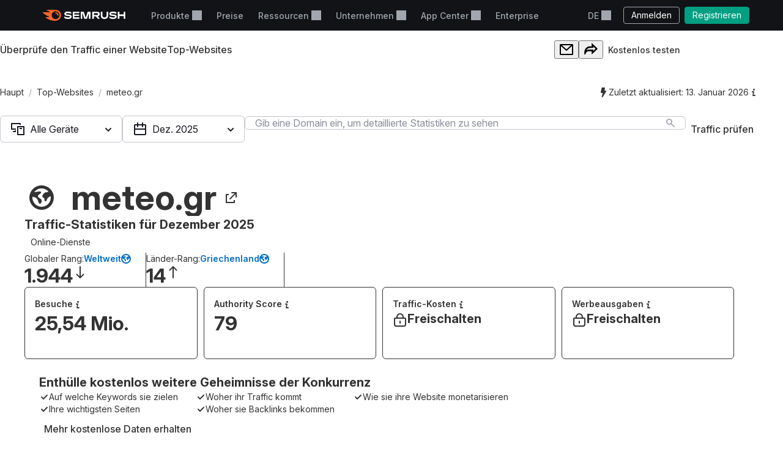

--- FILE ---
content_type: text/css
request_url: https://tags.srv.stackadapt.com/sa.css
body_size: -11
content:
:root {
    --sa-uid: '0-8a0ea2ff-e184-5fd9-4a19-3ce7eb664e6e';
}

--- FILE ---
content_type: text/javascript
request_url: https://static.semrush.com/power-pages/static/assets/_astro/v2026.01.19/client.BzX4tsN0.js
body_size: 507
content:
import{a as _,r as n}from"./index.hHYc7_-P.js";(function(){try{var t=typeof window<"u"?window:typeof global<"u"?global:typeof globalThis<"u"?globalThis:typeof self<"u"?self:{},r=new t.Error().stack;r&&(t._sentryDebugIds=t._sentryDebugIds||{},t._sentryDebugIds[r]="baa84852-ad62-45be-a0d6-96beaa1b7c95",t._sentryDebugIdIdentifier="sentry-dbid-baa84852-ad62-45be-a0d6-96beaa1b7c95")}catch{}})();var s={},p;function v(){if(p)return s;p=1;var t=_();return s.createRoot=t.createRoot,s.hydrateRoot=t.hydrateRoot,s}var E=v();const c=({value:t,name:r,hydrate:e=!0})=>{if(!t)return null;const a=e?"astro-slot":"astro-static-slot";return n.createElement(a,{name:r,suppressHydrationWarning:!0,dangerouslySetInnerHTML:{__html:t}})};c.shouldComponentUpdate=()=>!1;function A(t){for(const r in t)if(r.startsWith("__reactContainer"))return r}function g(t){let r={};for(const e of t.attributes)r[e.name]=e.value;return t.firstChild===null?n.createElement(t.localName,r):n.createElement(t.localName,r,Array.from(t.childNodes).map(e=>e.nodeType===Node.TEXT_NODE?e.data:e.nodeType===Node.ELEMENT_NODE?g(e):void 0).filter(e=>!!e))}function D(t,r){if(r&&t){let e=[],a=document.createElement("template");a.innerHTML=t;for(let u of a.content.children)e.push(g(u));return e}else return t?n.createElement(c,{value:t}):void 0}let h=new WeakMap;const m=(t,r)=>{let e=h.get(t);return e||(e=r(),h.set(t,e)),e},O=t=>(r,e,{default:a,...u},{client:N})=>{if(!t.hasAttribute("ssr"))return;const f=t.getAttribute("data-action-key"),l=t.getAttribute("data-action-name"),y=t.getAttribute("data-action-result"),R=f&&l&&y?[JSON.parse(y),f,l]:void 0,T={identifierPrefix:t.getAttribute("prefix"),formState:R};for(const[i,o]of Object.entries(u))e[i]=n.createElement(c,{value:o,name:i});const d=n.createElement(r,e,D(a,t.hasAttribute("data-react-children"))),b=A(t);if(b&&delete t[b],N==="only")return n.startTransition(()=>{m(t,()=>{const o=E.createRoot(t);return t.addEventListener("astro:unmount",()=>o.unmount(),{once:!0}),o}).render(d)});n.startTransition(()=>{m(t,()=>{const o=E.hydrateRoot(t,d,T);return t.addEventListener("astro:unmount",()=>o.unmount(),{once:!0}),o}).render(d)})};export{O as default};


--- FILE ---
content_type: text/javascript
request_url: https://static.semrush.com/power-pages/static/assets/_astro/v2026.01.19/index.esm.Dg30J3hW.js
body_size: 2940
content:
import{c as H,g as me,r as p,R as Te}from"./index.hHYc7_-P.js";import{H as we}from"./Button.0gygjmKu.js";(function(){try{var t=typeof window<"u"?window:typeof global<"u"?global:typeof globalThis<"u"?globalThis:typeof self<"u"?self:{},r=new t.Error().stack;r&&(t._sentryDebugIds=t._sentryDebugIds||{},t._sentryDebugIds[r]="7c6f232e-7509-4356-8da5-ee1f64ff637e",t._sentryDebugIdIdentifier="sentry-dbid-7c6f232e-7509-4356-8da5-ee1f64ff637e")}catch{}})();var D,ee;function Y(){if(ee)return D;ee=1;function t(r){var n=typeof r;return r!=null&&(n=="object"||n=="function")}return D=t,D}var P,re;function Ee(){if(re)return P;re=1;var t=typeof H=="object"&&H&&H.Object===Object&&H;return P=t,P}var N,te;function pe(){if(te)return N;te=1;var t=Ee(),r=typeof self=="object"&&self&&self.Object===Object&&self,n=t||r||Function("return this")();return N=n,N}var W,ne;function Se(){if(ne)return W;ne=1;var t=pe(),r=function(){return t.Date.now()};return W=r,W}var G,ie;function je(){if(ie)return G;ie=1;var t=/\s/;function r(n){for(var e=n.length;e--&&t.test(n.charAt(e)););return e}return G=r,G}var L,ae;function qe(){if(ae)return L;ae=1;var t=je(),r=/^\s+/;function n(e){return e&&e.slice(0,t(e)+1).replace(r,"")}return L=n,L}var A,oe;function ye(){if(oe)return A;oe=1;var t=pe(),r=t.Symbol;return A=r,A}var F,ue;function xe(){if(ue)return F;ue=1;var t=ye(),r=Object.prototype,n=r.hasOwnProperty,e=r.toString,a=t?t.toStringTag:void 0;function c(u){var d=n.call(u,a),l=u[a];try{u[a]=void 0;var i=!0}catch{}var o=e.call(u);return i&&(d?u[a]=l:delete u[a]),o}return F=c,F}var C,fe;function ze(){if(fe)return C;fe=1;var t=Object.prototype,r=t.toString;function n(e){return r.call(e)}return C=n,C}var U,ce;function Ie(){if(ce)return U;ce=1;var t=ye(),r=xe(),n=ze(),e="[object Null]",a="[object Undefined]",c=t?t.toStringTag:void 0;function u(d){return d==null?d===void 0?a:e:c&&c in Object(d)?r(d):n(d)}return U=u,U}var B,se;function ke(){if(se)return B;se=1;function t(r){return r!=null&&typeof r=="object"}return B=t,B}var $,de;function He(){if(de)return $;de=1;var t=Ie(),r=ke(),n="[object Symbol]";function e(a){return typeof a=="symbol"||r(a)&&t(a)==n}return $=e,$}var X,le;function Me(){if(le)return X;le=1;var t=qe(),r=Y(),n=He(),e=NaN,a=/^[-+]0x[0-9a-f]+$/i,c=/^0b[01]+$/i,u=/^0o[0-7]+$/i,d=parseInt;function l(i){if(typeof i=="number")return i;if(n(i))return e;if(r(i)){var o=typeof i.valueOf=="function"?i.valueOf():i;i=r(o)?o+"":o}if(typeof i!="string")return i===0?i:+i;i=t(i);var f=c.test(i);return f||u.test(i)?d(i.slice(2),f?2:8):a.test(i)?e:+i}return X=l,X}var V,he;function _e(){if(he)return V;he=1;var t=Y(),r=Se(),n=Me(),e="Expected a function",a=Math.max,c=Math.min;function u(d,l,i){var o,f,s,b,h,g,y=0,_=!1,m=!1,T=!0;if(typeof d!="function")throw new TypeError(e);l=n(l)||0,t(i)&&(_=!!i.leading,m="maxWait"in i,s=m?a(n(i.maxWait)||0,l):s,T="trailing"in i?!!i.trailing:T);function O(v){var R=o,z=f;return o=f=void 0,y=v,b=d.apply(z,R),b}function q(v){return y=v,h=setTimeout(E,l),_?O(v):b}function M(v){var R=v-g,z=v-y,Z=l-R;return m?c(Z,s-z):Z}function I(v){var R=v-g,z=v-y;return g===void 0||R>=l||R<0||m&&z>=s}function E(){var v=r();if(I(v))return S(v);h=setTimeout(E,M(v))}function S(v){return h=void 0,T&&o?O(v):(o=f=void 0,b)}function w(){h!==void 0&&clearTimeout(h),y=0,o=g=f=h=void 0}function k(){return h===void 0?b:S(r())}function x(){var v=r(),R=I(v);if(o=arguments,f=this,g=v,R){if(h===void 0)return q(g);if(m)return clearTimeout(h),h=setTimeout(E,l),O(g)}return h===void 0&&(h=setTimeout(E,l)),b}return x.cancel=w,x.flush=k,x}return V=u,V}var De=_e();const Pe=me(De);var J,ve;function Ne(){if(ve)return J;ve=1;var t=_e(),r=Y(),n="Expected a function";function e(a,c,u){var d=!0,l=!0;if(typeof a!="function")throw new TypeError(n);return r(u)&&(d="leading"in u?!!u.leading:d,l="trailing"in u?!!u.trailing:l),t(a,c,{leading:d,maxWait:c,trailing:l})}return J=e,J}var We=Ne();const Ge=me(We);var K=function(t,r){return K=Object.setPrototypeOf||{__proto__:[]}instanceof Array&&function(n,e){n.__proto__=e}||function(n,e){for(var a in e)e.hasOwnProperty(a)&&(n[a]=e[a])},K(t,r)};function Le(t,r){K(t,r);function n(){this.constructor=t}t.prototype=r===null?Object.create(r):(n.prototype=r.prototype,new n)}var Q=function(){return Q=Object.assign||function(r){for(var n,e=1,a=arguments.length;e<a;e++){n=arguments[e];for(var c in n)Object.prototype.hasOwnProperty.call(n,c)&&(r[c]=n[c])}return r},Q.apply(this,arguments)};function Ae(t,r){var n={};for(var e in t)Object.prototype.hasOwnProperty.call(t,e)&&r.indexOf(e)<0&&(n[e]=t[e]);if(t!=null&&typeof Object.getOwnPropertySymbols=="function")for(var a=0,e=Object.getOwnPropertySymbols(t);a<e.length;a++)r.indexOf(e[a])<0&&Object.prototype.propertyIsEnumerable.call(t,e[a])&&(n[e[a]]=t[e[a]]);return n}var Oe=function(t,r,n,e){switch(r){case"debounce":return Pe(t,n,e);case"throttle":return Ge(t,n,e);default:return t}},be=function(t){return typeof t=="function"},j=function(){return typeof window>"u"},ge=function(t){return t instanceof Element||t instanceof HTMLDocument},Re=function(t,r,n){return function(e){var a=e.width,c=e.height;t(function(u){return u.width===a&&u.height===c||u.width===a&&!n||u.height===c&&!r?u:{width:a,height:c}})}};(function(t){Le(r,t);function r(n){var e=t.call(this,n)||this;e.cancelHandler=function(){e.resizeHandler&&e.resizeHandler.cancel&&(e.resizeHandler.cancel(),e.resizeHandler=null)},e.attachObserver=function(){var i=e.props,o=i.targetRef,f=i.observerOptions;if(!j()){o&&o.current&&(e.targetRef.current=o.current);var s=e.getElement();s&&(e.observableElement&&e.observableElement===s||(e.observableElement=s,e.resizeObserver.observe(s,f)))}},e.getElement=function(){var i=e.props,o=i.querySelector,f=i.targetDomEl;if(j())return null;if(o)return document.querySelector(o);if(f&&ge(f))return f;if(e.targetRef&&ge(e.targetRef.current))return e.targetRef.current;var s=we.findDOMNode(e);if(!s)return null;var b=e.getRenderType();switch(b){case"renderProp":return s;case"childFunction":return s;case"child":return s;case"childArray":return s;default:return s.parentElement}},e.createResizeHandler=function(i){var o=e.props,f=o.handleWidth,s=f===void 0?!0:f,b=o.handleHeight,h=b===void 0?!0:b,g=o.onResize;if(!(!s&&!h)){var y=Re(function(_){return e.setState(_,function(){return g?.(e.state.width,e.state.height)})},s,h);i.forEach(function(_){var m=_&&_.contentRect||{},T=m.width,O=m.height,q=!e.skipOnMount&&!j();q&&y({width:T,height:O}),e.skipOnMount=!1})}},e.getRenderType=function(){var i=e.props,o=i.render,f=i.children;return be(o)?"renderProp":be(f)?"childFunction":p.isValidElement(f)?"child":Array.isArray(f)?"childArray":"parent"};var a=n.skipOnMount,c=n.refreshMode,u=n.refreshRate,d=u===void 0?1e3:u,l=n.refreshOptions;return e.state={width:void 0,height:void 0},e.skipOnMount=a,e.targetRef=p.createRef(),e.observableElement=null,j()||(e.resizeHandler=Oe(e.createResizeHandler,c,d,l),e.resizeObserver=new window.ResizeObserver(e.resizeHandler)),e}return r.prototype.componentDidMount=function(){this.attachObserver()},r.prototype.componentDidUpdate=function(){this.attachObserver()},r.prototype.componentWillUnmount=function(){j()||(this.observableElement=null,this.resizeObserver.disconnect(),this.cancelHandler())},r.prototype.render=function(){var n=this.props,e=n.render,a=n.children,c=n.nodeType,u=c===void 0?"div":c,d=this.state,l=d.width,i=d.height,o={width:l,height:i,targetRef:this.targetRef},f=this.getRenderType();switch(f){case"renderProp":return e?.(o);case"childFunction":{var s=a;return s?.(o)}case"child":{var b=a;if(b.type&&typeof b.type=="string"){o.targetRef;var h=Ae(o,["targetRef"]);return p.cloneElement(b,h)}return p.cloneElement(b,o)}case"childArray":{var g=a;return g.map(function(y){return!!y&&p.cloneElement(y,o)})}default:return Te.createElement(u,null)}},r})(p.PureComponent);var Fe=j()?p.useEffect:p.useLayoutEffect;function Be(t){var r={},n=r.skipOnMount,e=n===void 0?!1:n,a=r.refreshMode,c=r.refreshRate,u=c===void 0?1e3:c,d=r.refreshOptions,l=r.handleWidth,i=l===void 0?!0:l,o=r.handleHeight,f=o===void 0?!0:o,s=r.targetRef,b=r.observerOptions,h=r.onResize,g=p.useRef(e),y=p.useRef(null),_=p.useRef(),m=s??y,T=p.useState({width:void 0,height:void 0}),O=T[0],q=T[1];return Fe(function(){if(!(!i&&!f)){var M=Re(q,i,f),I=function(S){!i&&!f||S.forEach(function(w){var k=w&&w.contentRect||{},x=k.width,v=k.height,R=!g.current;R&&M({width:x,height:v}),g.current=!1})};_.current=Oe(I,a,u,d);var E=new window.ResizeObserver(_.current);return m.current&&E.observe(m.current,b),function(){var S,w;E.disconnect(),(w=(S=_.current).cancel)===null||w===void 0||w.call(S)}}},[a,u,d,i,f,b,m.current]),p.useEffect(function(){h?.(O.width,O.height)},[O]),Q({ref:m},O)}export{Be as u};


--- FILE ---
content_type: application/javascript
request_url: https://de.semrush.com/__static__/webpack/data_layer_proxy.63a5e89a.js
body_size: 683
content:
//# allFunctionsCalledOnLoad
try{let e="undefined"!=typeof window?window:"undefined"!=typeof global?global:"undefined"!=typeof globalThis?globalThis:"undefined"!=typeof self?self:{},n=(new e.Error).stack;n&&(e._sentryDebugIds=e._sentryDebugIds||{},e._sentryDebugIds[n]="1ebd1f65-4279-4281-a434-471dd2b2fcfe",e._sentryDebugIdIdentifier="sentry-dbid-1ebd1f65-4279-4281-a434-471dd2b2fcfe")}catch(e){}("undefined"!=typeof window?window:"undefined"!=typeof global?global:"undefined"!=typeof globalThis?globalThis:"undefined"!=typeof self?self:{}).SENTRY_RELEASE={id:"5827362"};(globalThis.webpackChunksemrush2=globalThis.webpackChunksemrush2||[]).push([[6908],{1204(){function e(e){window.dataLayer=window.dataLayer||[],window.dataLayer.push({...e,_clear:!0})}function n(...e){console.warn("dataLayerProxy: ",...e)}function t(e){return null!==e&&"object"==typeof e}function o(e){const n={};return e.forEach((function(e,t){n[t]=e})),n}const i="set",r="send";var a,s;function u(e){return"string"==typeof e&&[s.pageview.toString(),s.event.toString()].includes(e)}!function(e){e.page="page",e.eventCategory="eventCategory",e.eventAction="eventAction",e.eventLabel="eventLabel",e.eventValue="eventValue",e.nonInteraction="nonInteraction"}(a||(a={})),function(e){e.pageview="pageview",e.event="event"}(s||(s={}));const f={[s.pageview]:[a.page],[s.event]:[a.eventCategory,a.eventAction,a.eventLabel,a.eventValue]},l={[s.pageview]:"pageview",[s.event]:"semrush"},c=new Map([[a.page,null],[a.eventCategory,null],[a.eventAction,null],[a.eventLabel,null],[a.eventValue,null],[a.nonInteraction,!1]]),p=new Map;function d(e,n,t){return"event"===n?e:"function"!=typeof t?e.set(n,t):e.set(n,void 0)}function g(e){if(!t(e))return new Map;const n=new Map;return Object.keys(e).forEach((t=>{const o=e[t];d(n,t,o)})),n}function w(e){return new Map([...c,...p,...e])}function v(n,i){let r=null;t(n)?r=n:"string"==typeof n&&(r={[n]:i});!function(e){for(const[n,t]of e)c.has(n)&&c.get(n)===t||d(p,n,t)}(g(r));e(o(w(new Map)))}function y(e,...n){let o,i,r;if(t(e)){let n;({hitType:o,...n}=e),i=new Map,r=g(n)}else o=e,i=u(o)?function(e,n){e=e.slice(),n=n.slice();const o=new Map;for(;e.length>0&&n.length>0;){const i=e.shift(),r=n.shift();if(t(r))break;d(o,i,r)}return o}(f[o],n):new Map,r=g(n[n.length-1]);return{hitType:o,params:i,shortTermFieldsState:r}}function h(...t){const{hitType:i,params:r,shortTermFieldsState:a}=y(...t);if(!u(i))return void n(`GA hitType [[${String(i)}]] is not supported`);const s=new Map([...r,...a,["event",l[i]]]),f=w(s),d=function(e){const n=new Map([...c,...p]),t=new Map;for(const[o,i]of e){if(!n.has(o)){t.set(o,null);continue}const e=n.get(o);e!==i&&t.set(o,e)}return t}(s);e(o(f)),e(o(d))}const b=new Proxy((function(){}),{apply:function(){n("method call is not supported")},get:function(e,t){return n(`prop [[${String(t)}]] is not supported`),b}});const T={get:function(e,n,t){return n in e?e[n]:Reflect.get(b,n,t)}};window.ga=new Proxy((function(e,...t){switch(e){case i:return v(...t);case r:return h(...t);default:n(`GA action [[${String(e)}]] is not supported`)}}),T),e({semrush2_is_controlling_pageview_event:!0})}},e=>{e.O(0,[2063],(()=>{return n=1204,e(e.s=n);var n}));e.O()}]);

--- FILE ---
content_type: text/javascript
request_url: https://static.semrush.com/power-pages/static/assets/_astro/v2026.01.19/helpers.CNFUj2nO.js
body_size: 9279
content:
import{R as m,r as At}from"./index.hHYc7_-P.js";(function(){try{var e=typeof window<"u"?window:typeof global<"u"?global:typeof globalThis<"u"?globalThis:typeof self<"u"?self:{},s=new e.Error().stack;s&&(e._sentryDebugIds=e._sentryDebugIds||{},e._sentryDebugIds[s]="cbef4ca8-d763-4f48-bc35-2151f31d48f0",e._sentryDebugIdIdentifier="sentry-dbid-cbef4ca8-d763-4f48-bc35-2151f31d48f0")}catch{}})();var ce=e=>e.type==="checkbox",ie=e=>e instanceof Date,U=e=>e==null;const et=e=>typeof e=="object";var T=e=>!U(e)&&!Array.isArray(e)&&et(e)&&!ie(e),tt=e=>T(e)&&e.target?ce(e.target)?e.target.checked:e.target.value:e,xt=e=>e.substring(0,e.search(/\.\d+(\.|$)/))||e,rt=(e,s)=>e.has(xt(s)),mt=e=>{const s=e.constructor&&e.constructor.prototype;return T(s)&&s.hasOwnProperty("isPrototypeOf")},Re=typeof window<"u"&&typeof window.HTMLElement<"u"&&typeof document<"u";function p(e){let s;const t=Array.isArray(e);if(e instanceof Date)s=new Date(e);else if(e instanceof Set)s=new Set(e);else if(!(Re&&(e instanceof Blob||e instanceof FileList))&&(t||T(e)))if(s=t?[]:{},!t&&!mt(e))s=e;else for(const u in e)e.hasOwnProperty(u)&&(s[u]=p(e[u]));else return e;return s}var Ae=e=>Array.isArray(e)?e.filter(Boolean):[],w=e=>e===void 0,f=(e,s,t)=>{if(!s||!T(e))return t;const u=Ae(s.split(/[,[\].]+?/)).reduce((n,a)=>U(n)?n:n[a],e);return w(u)||u===e?w(e[s])?t:e[s]:u},j=e=>typeof e=="boolean",Te=e=>/^\w*$/.test(e),st=e=>Ae(e.replace(/["|']|\]/g,"").split(/\.|\[/)),x=(e,s,t)=>{let u=-1;const n=Te(s)?[s]:st(s),a=n.length,y=a-1;for(;++u<a;){const h=n[u];let D=t;if(u!==y){const k=e[h];D=T(k)||Array.isArray(k)?k:isNaN(+n[u+1])?{}:[]}if(h==="__proto__")return;e[h]=D,e=e[h]}return e};const ve={BLUR:"blur",FOCUS_OUT:"focusout",CHANGE:"change"},W={onBlur:"onBlur",onChange:"onChange",onSubmit:"onSubmit",onTouched:"onTouched",all:"all"},G={max:"max",min:"min",maxLength:"maxLength",minLength:"minLength",pattern:"pattern",required:"required",validate:"validate"},Dt=m.createContext(null),Le=()=>m.useContext(Dt);var it=(e,s,t,u=!0)=>{const n={defaultValues:s._defaultValues};for(const a in e)Object.defineProperty(n,a,{get:()=>{const y=a;return s._proxyFormState[y]!==W.all&&(s._proxyFormState[y]=!u||W.all),t&&(t[y]=!0),e[y]}});return n},M=e=>T(e)&&!Object.keys(e).length,ut=(e,s,t,u)=>{t(e);const{name:n,...a}=e;return M(a)||Object.keys(a).length>=Object.keys(s).length||Object.keys(a).find(y=>s[y]===(!u||W.all))},oe=e=>Array.isArray(e)?e:[e],nt=(e,s,t)=>!e||!s||e===s||oe(e).some(u=>u&&(t?u===s:u.startsWith(s)||s.startsWith(u)));function Oe(e){const s=m.useRef(e);s.current=e,m.useEffect(()=>{const t=!e.disabled&&s.current.subject&&s.current.subject.subscribe({next:s.current.next});return()=>{t&&t.unsubscribe()}},[e.disabled])}function wt(e){const s=Le(),{control:t=s.control,disabled:u,name:n,exact:a}=e||{},[y,h]=m.useState(t._formState),D=m.useRef(!0),k=m.useRef({isDirty:!1,isLoading:!1,dirtyFields:!1,touchedFields:!1,validatingFields:!1,isValidating:!1,isValid:!1,errors:!1}),_=m.useRef(n);return _.current=n,Oe({disabled:u,next:v=>D.current&&nt(_.current,v.name,a)&&ut(v,k.current,t._updateFormState)&&h({...t._formState,...v}),subject:t._subjects.state}),m.useEffect(()=>(D.current=!0,k.current.isValid&&t._updateValid(!0),()=>{D.current=!1}),[t]),it(y,t,k.current,!1)}var z=e=>typeof e=="string",at=(e,s,t,u,n)=>z(e)?(u&&s.watch.add(e),f(t,e,n)):Array.isArray(e)?e.map(a=>(u&&s.watch.add(a),f(t,a))):(u&&(s.watchAll=!0),t);function Et(e){const s=Le(),{control:t=s.control,name:u,defaultValue:n,disabled:a,exact:y}=e||{},h=m.useRef(u);h.current=u,Oe({disabled:a,subject:t._subjects.values,next:_=>{nt(h.current,_.name,y)&&k(p(at(h.current,t._names,_.values||t._formValues,!1,n)))}});const[D,k]=m.useState(t._getWatch(u,n));return m.useEffect(()=>t._removeUnmounted()),D}function kt(e){const s=Le(),{name:t,disabled:u,control:n=s.control,shouldUnregister:a}=e,y=rt(n._names.array,t),h=Et({control:n,name:t,defaultValue:f(n._formValues,t,f(n._defaultValues,t,e.defaultValue)),exact:!0}),D=wt({control:n,name:t,exact:!0}),k=m.useRef(n.register(t,{...e.rules,value:h,...j(e.disabled)?{disabled:e.disabled}:{}}));return m.useEffect(()=>{const _=n._options.shouldUnregister||a,v=(N,H)=>{const L=f(n._fields,N);L&&L._f&&(L._f.mount=H)};if(v(t,!0),_){const N=p(f(n._options.defaultValues,t));x(n._defaultValues,t,N),w(f(n._formValues,t))&&x(n._formValues,t,N)}return()=>{(y?_&&!n._state.action:_)?n.unregister(t):v(t,!1)}},[t,n,y,a]),m.useEffect(()=>{f(n._fields,t)&&n._updateDisabledField({disabled:u,fields:n._fields,name:t,value:f(n._fields,t)._f.value})},[u,t,n]),{field:{name:t,value:h,...j(u)||D.disabled?{disabled:D.disabled||u}:{},onChange:m.useCallback(_=>k.current.onChange({target:{value:tt(_),name:t},type:ve.CHANGE}),[t]),onBlur:m.useCallback(()=>k.current.onBlur({target:{value:f(n._formValues,t),name:t},type:ve.BLUR}),[t,n]),ref:m.useCallback(_=>{const v=f(n._fields,t);v&&_&&(v._f.ref={focus:()=>_.focus(),select:()=>_.select(),setCustomValidity:N=>_.setCustomValidity(N),reportValidity:()=>_.reportValidity()})},[n._fields,t])},formState:D,fieldState:Object.defineProperties({},{invalid:{enumerable:!0,get:()=>!!f(D.errors,t)},isDirty:{enumerable:!0,get:()=>!!f(D.dirtyFields,t)},isTouched:{enumerable:!0,get:()=>!!f(D.touchedFields,t)},isValidating:{enumerable:!0,get:()=>!!f(D.validatingFields,t)},error:{enumerable:!0,get:()=>f(D.errors,t)}})}}const Ht=e=>e.render(kt(e));var St=(e,s,t,u,n)=>s?{...t[e],types:{...t[e]&&t[e].types?t[e].types:{},[u]:n||!0}}:{},$e=e=>({isOnSubmit:!e||e===W.onSubmit,isOnBlur:e===W.onBlur,isOnChange:e===W.onChange,isOnAll:e===W.all,isOnTouch:e===W.onTouched}),Ke=(e,s,t)=>!t&&(s.watchAll||s.watch.has(e)||[...s.watch].some(u=>e.startsWith(u)&&/^\.\w+/.test(e.slice(u.length))));const fe=(e,s,t,u)=>{for(const n of t||Object.keys(e)){const a=f(e,n);if(a){const{_f:y,...h}=a;if(y){if(y.refs&&y.refs[0]&&s(y.refs[0],n)&&!u)break;if(y.ref&&s(y.ref,y.name)&&!u)break;fe(h,s)}else T(h)&&fe(h,s)}}};var Ct=(e,s,t)=>{const u=oe(f(e,t));return x(u,"root",s[t]),x(e,t,u),e},Ue=e=>e.type==="file",Q=e=>typeof e=="function",_e=e=>{if(!Re)return!1;const s=e?e.ownerDocument:0;return e instanceof(s&&s.defaultView?s.defaultView.HTMLElement:HTMLElement)},he=e=>z(e),pe=e=>e.type==="radio",be=e=>e instanceof RegExp;const Ge={value:!1,isValid:!1},Xe={value:!0,isValid:!0};var lt=e=>{if(Array.isArray(e)){if(e.length>1){const s=e.filter(t=>t&&t.checked&&!t.disabled).map(t=>t.value);return{value:s,isValid:!!s.length}}return e[0].checked&&!e[0].disabled?e[0].attributes&&!w(e[0].attributes.value)?w(e[0].value)||e[0].value===""?Xe:{value:e[0].value,isValid:!0}:Xe:Ge}return Ge};const Je={isValid:!1,value:null};var ot=e=>Array.isArray(e)?e.reduce((s,t)=>t&&t.checked&&!t.disabled?{isValid:!0,value:t.value}:s,Je):Je;function Qe(e,s,t="validate"){if(he(e)||Array.isArray(e)&&e.every(he)||j(e)&&!e)return{type:t,message:he(e)?e:"",ref:s}}var se=e=>T(e)&&!be(e)?e:{value:e,message:""},Ye=async(e,s,t,u,n)=>{const{ref:a,refs:y,required:h,maxLength:D,minLength:k,min:_,max:v,pattern:N,validate:H,name:L,valueAsNumber:xe,mount:X,disabled:J}=e._f,V=f(s,L);if(!X||J)return{};const $=y?y[0]:a,K=b=>{u&&$.reportValidity&&($.setCustomValidity(j(b)?"":b||""),$.reportValidity())},S={},ee=pe(a),de=ce(a),Y=ee||de,te=(xe||Ue(a))&&w(a.value)&&w(V)||_e(a)&&a.value===""||V===""||Array.isArray(V)&&!V.length,B=St.bind(null,L,t,S),ye=(b,F,C,O=G.maxLength,q=G.minLength)=>{const P=b?F:C;S[L]={type:b?O:q,message:P,ref:a,...B(b?O:q,P)}};if(n?!Array.isArray(V)||!V.length:h&&(!Y&&(te||U(V))||j(V)&&!V||de&&!lt(y).isValid||ee&&!ot(y).isValid)){const{value:b,message:F}=he(h)?{value:!!h,message:h}:se(h);if(b&&(S[L]={type:G.required,message:F,ref:$,...B(G.required,F)},!t))return K(F),S}if(!te&&(!U(_)||!U(v))){let b,F;const C=se(v),O=se(_);if(!U(V)&&!isNaN(V)){const q=a.valueAsNumber||V&&+V;U(C.value)||(b=q>C.value),U(O.value)||(F=q<O.value)}else{const q=a.valueAsDate||new Date(V),P=ae=>new Date(new Date().toDateString()+" "+ae),ue=a.type=="time",ne=a.type=="week";z(C.value)&&V&&(b=ue?P(V)>P(C.value):ne?V>C.value:q>new Date(C.value)),z(O.value)&&V&&(F=ue?P(V)<P(O.value):ne?V<O.value:q<new Date(O.value))}if((b||F)&&(ye(!!b,C.message,O.message,G.max,G.min),!t))return K(S[L].message),S}if((D||k)&&!te&&(z(V)||n&&Array.isArray(V))){const b=se(D),F=se(k),C=!U(b.value)&&V.length>+b.value,O=!U(F.value)&&V.length<+F.value;if((C||O)&&(ye(C,b.message,F.message),!t))return K(S[L].message),S}if(N&&!te&&z(V)){const{value:b,message:F}=se(N);if(be(b)&&!V.match(b)&&(S[L]={type:G.pattern,message:F,ref:a,...B(G.pattern,F)},!t))return K(F),S}if(H){if(Q(H)){const b=await H(V,s),F=Qe(b,$);if(F&&(S[L]={...F,...B(G.validate,F.message)},!t))return K(F.message),S}else if(T(H)){let b={};for(const F in H){if(!M(b)&&!t)break;const C=Qe(await H[F](V,s),$,F);C&&(b={...C,...B(F,C.message)},K(C.message),t&&(S[L]=b))}if(!M(b)&&(S[L]={ref:$,...b},!t))return S}}return K(!0),S};function Rt(e,s){const t=s.slice(0,-1).length;let u=0;for(;u<t;)e=w(e)?u++:e[s[u++]];return e}function Tt(e){for(const s in e)if(e.hasOwnProperty(s)&&!w(e[s]))return!1;return!0}function R(e,s){const t=Array.isArray(s)?s:Te(s)?[s]:st(s),u=t.length===1?e:Rt(e,t),n=t.length-1,a=t[n];return u&&delete u[a],n!==0&&(T(u)&&M(u)||Array.isArray(u)&&Tt(u))&&R(e,t.slice(0,-1)),e}var ke=()=>{let e=[];return{get observers(){return e},next:n=>{for(const a of e)a.next&&a.next(n)},subscribe:n=>(e.push(n),{unsubscribe:()=>{e=e.filter(a=>a!==n)}}),unsubscribe:()=>{e=[]}}},Ve=e=>U(e)||!et(e);function Z(e,s){if(Ve(e)||Ve(s))return e===s;if(ie(e)&&ie(s))return e.getTime()===s.getTime();const t=Object.keys(e),u=Object.keys(s);if(t.length!==u.length)return!1;for(const n of t){const a=e[n];if(!u.includes(n))return!1;if(n!=="ref"){const y=s[n];if(ie(a)&&ie(y)||T(a)&&T(y)||Array.isArray(a)&&Array.isArray(y)?!Z(a,y):a!==y)return!1}}return!0}var ft=e=>e.type==="select-multiple",Lt=e=>pe(e)||ce(e),Se=e=>_e(e)&&e.isConnected,ct=e=>{for(const s in e)if(Q(e[s]))return!0;return!1};function Fe(e,s={}){const t=Array.isArray(e);if(T(e)||t)for(const u in e)Array.isArray(e[u])||T(e[u])&&!ct(e[u])?(s[u]=Array.isArray(e[u])?[]:{},Fe(e[u],s[u])):U(e[u])||(s[u]=!0);return s}function dt(e,s,t){const u=Array.isArray(e);if(T(e)||u)for(const n in e)Array.isArray(e[n])||T(e[n])&&!ct(e[n])?w(s)||Ve(t[n])?t[n]=Array.isArray(e[n])?Fe(e[n],[]):{...Fe(e[n])}:dt(e[n],U(s)?{}:s[n],t[n]):t[n]=!Z(e[n],s[n]);return t}var ge=(e,s)=>dt(e,s,Fe(s)),yt=(e,{valueAsNumber:s,valueAsDate:t,setValueAs:u})=>w(e)?e:s?e===""?NaN:e&&+e:t&&z(e)?new Date(e):u?u(e):e;function Ce(e){const s=e.ref;if(!(e.refs?e.refs.every(t=>t.disabled):s.disabled))return Ue(s)?s.files:pe(s)?ot(e.refs).value:ft(s)?[...s.selectedOptions].map(({value:t})=>t):ce(s)?lt(e.refs).value:yt(w(s.value)?e.ref.value:s.value,e)}var Ot=(e,s,t,u)=>{const n={};for(const a of e){const y=f(s,a);y&&x(n,a,y._f)}return{criteriaMode:t,names:[...e],fields:n,shouldUseNativeValidation:u}},le=e=>w(e)?e:be(e)?e.source:T(e)?be(e.value)?e.value.source:e.value:e,Ut=e=>e.mount&&(e.required||e.min||e.max||e.maxLength||e.minLength||e.pattern||e.validate);function Ze(e,s,t){const u=f(e,t);if(u||Te(t))return{error:u,name:t};const n=t.split(".");for(;n.length;){const a=n.join("."),y=f(s,a),h=f(e,a);if(y&&!Array.isArray(y)&&t!==a)return{name:t};if(h&&h.type)return{name:a,error:h};n.pop()}return{name:t}}var pt=(e,s,t,u,n)=>n.isOnAll?!1:!t&&n.isOnTouch?!(s||e):(t?u.isOnBlur:n.isOnBlur)?!e:(t?u.isOnChange:n.isOnChange)?e:!0,Mt=(e,s)=>!Ae(f(e,s)).length&&R(e,s);const It={mode:W.onSubmit,reValidateMode:W.onChange,shouldFocusError:!0};function Bt(e={}){let s={...It,...e},t={submitCount:0,isDirty:!1,isLoading:Q(s.defaultValues),isValidating:!1,isSubmitted:!1,isSubmitting:!1,isSubmitSuccessful:!1,isValid:!1,touchedFields:{},dirtyFields:{},validatingFields:{},errors:s.errors||{},disabled:s.disabled||!1},u={},n=T(s.defaultValues)||T(s.values)?p(s.defaultValues||s.values)||{}:{},a=s.shouldUnregister?{}:p(n),y={action:!1,mount:!1,watch:!1},h={mount:new Set,unMount:new Set,array:new Set,watch:new Set},D,k=0;const _={isDirty:!1,dirtyFields:!1,validatingFields:!1,touchedFields:!1,isValidating:!1,isValid:!1,errors:!1},v={values:ke(),array:ke(),state:ke()},N=$e(s.mode),H=$e(s.reValidateMode),L=s.criteriaMode===W.all,xe=r=>i=>{clearTimeout(k),k=setTimeout(r,i)},X=async r=>{if(_.isValid||r){const i=s.resolver?M((await Y()).errors):await B(u,!0);i!==t.isValid&&v.state.next({isValid:i})}},J=(r,i)=>{(_.isValidating||_.validatingFields)&&((r||Array.from(h.mount)).forEach(l=>{l&&(i?x(t.validatingFields,l,i):R(t.validatingFields,l))}),v.state.next({validatingFields:t.validatingFields,isValidating:!M(t.validatingFields)}))},V=(r,i=[],l,d,c=!0,o=!0)=>{if(d&&l){if(y.action=!0,o&&Array.isArray(f(u,r))){const g=l(f(u,r),d.argA,d.argB);c&&x(u,r,g)}if(o&&Array.isArray(f(t.errors,r))){const g=l(f(t.errors,r),d.argA,d.argB);c&&x(t.errors,r,g),Mt(t.errors,r)}if(_.touchedFields&&o&&Array.isArray(f(t.touchedFields,r))){const g=l(f(t.touchedFields,r),d.argA,d.argB);c&&x(t.touchedFields,r,g)}_.dirtyFields&&(t.dirtyFields=ge(n,a)),v.state.next({name:r,isDirty:b(r,i),dirtyFields:t.dirtyFields,errors:t.errors,isValid:t.isValid})}else x(a,r,i)},$=(r,i)=>{x(t.errors,r,i),v.state.next({errors:t.errors})},K=r=>{t.errors=r,v.state.next({errors:t.errors,isValid:!1})},S=(r,i,l,d)=>{const c=f(u,r);if(c){const o=f(a,r,w(l)?f(n,r):l);w(o)||d&&d.defaultChecked||i?x(a,r,i?o:Ce(c._f)):O(r,o),y.mount&&X()}},ee=(r,i,l,d,c)=>{let o=!1,g=!1;const A={name:r},E=!!(f(u,r)&&f(u,r)._f&&f(u,r)._f.disabled);if(!l||d){_.isDirty&&(g=t.isDirty,t.isDirty=A.isDirty=b(),o=g!==A.isDirty);const I=E||Z(f(n,r),i);g=!!(!E&&f(t.dirtyFields,r)),I||E?R(t.dirtyFields,r):x(t.dirtyFields,r,!0),A.dirtyFields=t.dirtyFields,o=o||_.dirtyFields&&g!==!I}if(l){const I=f(t.touchedFields,r);I||(x(t.touchedFields,r,l),A.touchedFields=t.touchedFields,o=o||_.touchedFields&&I!==l)}return o&&c&&v.state.next(A),o?A:{}},de=(r,i,l,d)=>{const c=f(t.errors,r),o=_.isValid&&j(i)&&t.isValid!==i;if(e.delayError&&l?(D=xe(()=>$(r,l)),D(e.delayError)):(clearTimeout(k),D=null,l?x(t.errors,r,l):R(t.errors,r)),(l?!Z(c,l):c)||!M(d)||o){const g={...d,...o&&j(i)?{isValid:i}:{},errors:t.errors,name:r};t={...t,...g},v.state.next(g)}},Y=async r=>{J(r,!0);const i=await s.resolver(a,s.context,Ot(r||h.mount,u,s.criteriaMode,s.shouldUseNativeValidation));return J(r),i},te=async r=>{const{errors:i}=await Y(r);if(r)for(const l of r){const d=f(i,l);d?x(t.errors,l,d):R(t.errors,l)}else t.errors=i;return i},B=async(r,i,l={valid:!0})=>{for(const d in r){const c=r[d];if(c){const{_f:o,...g}=c;if(o){const A=h.array.has(o.name);J([d],!0);const E=await Ye(c,a,L,s.shouldUseNativeValidation&&!i,A);if(J([d]),E[o.name]&&(l.valid=!1,i))break;!i&&(f(E,o.name)?A?Ct(t.errors,E,o.name):x(t.errors,o.name,E[o.name]):R(t.errors,o.name))}!M(g)&&await B(g,i,l)}}return l.valid},ye=()=>{for(const r of h.unMount){const i=f(u,r);i&&(i._f.refs?i._f.refs.every(l=>!Se(l)):!Se(i._f.ref))&&me(r)}h.unMount=new Set},b=(r,i)=>(r&&i&&x(a,r,i),!Z(Me(),n)),F=(r,i,l)=>at(r,h,{...y.mount?a:w(i)?n:z(r)?{[r]:i}:i},l,i),C=r=>Ae(f(y.mount?a:n,r,e.shouldUnregister?f(n,r,[]):[])),O=(r,i,l={})=>{const d=f(u,r);let c=i;if(d){const o=d._f;o&&(!o.disabled&&x(a,r,yt(i,o)),c=_e(o.ref)&&U(i)?"":i,ft(o.ref)?[...o.ref.options].forEach(g=>g.selected=c.includes(g.value)):o.refs?ce(o.ref)?o.refs.length>1?o.refs.forEach(g=>(!g.defaultChecked||!g.disabled)&&(g.checked=Array.isArray(c)?!!c.find(A=>A===g.value):c===g.value)):o.refs[0]&&(o.refs[0].checked=!!c):o.refs.forEach(g=>g.checked=g.value===c):Ue(o.ref)?o.ref.value="":(o.ref.value=c,o.ref.type||v.values.next({name:r,values:{...a}})))}(l.shouldDirty||l.shouldTouch)&&ee(r,c,l.shouldTouch,l.shouldDirty,!0),l.shouldValidate&&ae(r)},q=(r,i,l)=>{for(const d in i){const c=i[d],o=`${r}.${d}`,g=f(u,o);(h.array.has(r)||!Ve(c)||g&&!g._f)&&!ie(c)?q(o,c,l):O(o,c,l)}},P=(r,i,l={})=>{const d=f(u,r),c=h.array.has(r),o=p(i);x(a,r,o),c?(v.array.next({name:r,values:{...a}}),(_.isDirty||_.dirtyFields)&&l.shouldDirty&&v.state.next({name:r,dirtyFields:ge(n,a),isDirty:b(r,o)})):d&&!d._f&&!U(o)?q(r,o,l):O(r,o,l),Ke(r,h)&&v.state.next({...t}),v.values.next({name:y.mount?r:void 0,values:{...a}})},ue=async r=>{y.mount=!0;const i=r.target;let l=i.name,d=!0;const c=f(u,l),o=()=>i.type?Ce(c._f):tt(r),g=A=>{d=Number.isNaN(A)||A===f(a,l,A)};if(c){let A,E;const I=o(),re=r.type===ve.BLUR||r.type===ve.FOCUS_OUT,bt=!Ut(c._f)&&!s.resolver&&!f(t.errors,l)&&!c._f.deps||pt(re,f(t.touchedFields,l),t.isSubmitted,H,N),we=Ke(l,h,re);x(a,l,I),re?(c._f.onBlur&&c._f.onBlur(r),D&&D(0)):c._f.onChange&&c._f.onChange(r);const Ee=ee(l,I,re,!1),Vt=!M(Ee)||we;if(!re&&v.values.next({name:l,type:r.type,values:{...a}}),bt)return _.isValid&&X(),Vt&&v.state.next({name:l,...we?{}:Ee});if(!re&&we&&v.state.next({...t}),s.resolver){const{errors:je}=await Y([l]);if(g(I),d){const Ft=Ze(t.errors,u,l),ze=Ze(je,u,Ft.name||l);A=ze.error,l=ze.name,E=M(je)}}else J([l],!0),A=(await Ye(c,a,L,s.shouldUseNativeValidation))[l],J([l]),g(I),d&&(A?E=!1:_.isValid&&(E=await B(u,!0)));d&&(c._f.deps&&ae(c._f.deps),de(l,E,A,Ee))}},ne=(r,i)=>{if(f(t.errors,i)&&r.focus)return r.focus(),1},ae=async(r,i={})=>{let l,d;const c=oe(r);if(s.resolver){const o=await te(w(r)?r:c);l=M(o),d=r?!c.some(g=>f(o,g)):l}else r?(d=(await Promise.all(c.map(async o=>{const g=f(u,o);return await B(g&&g._f?{[o]:g}:g)}))).every(Boolean),!(!d&&!t.isValid)&&X()):d=l=await B(u);return v.state.next({...!z(r)||_.isValid&&l!==t.isValid?{}:{name:r},...s.resolver||!r?{isValid:l}:{},errors:t.errors}),i.shouldFocus&&!d&&fe(u,ne,r?c:h.mount),d},Me=r=>{const i={...y.mount?a:n};return w(r)?i:z(r)?f(i,r):r.map(l=>f(i,l))},Ie=(r,i)=>({invalid:!!f((i||t).errors,r),isDirty:!!f((i||t).dirtyFields,r),error:f((i||t).errors,r),isValidating:!!f(t.validatingFields,r),isTouched:!!f((i||t).touchedFields,r)}),gt=r=>{r&&oe(r).forEach(i=>R(t.errors,i)),v.state.next({errors:r?t.errors:{}})},Be=(r,i,l)=>{const d=(f(u,r,{_f:{}})._f||{}).ref,c=f(t.errors,r)||{},{ref:o,message:g,type:A,...E}=c;x(t.errors,r,{...E,...i,ref:d}),v.state.next({name:r,errors:t.errors,isValid:!1}),l&&l.shouldFocus&&d&&d.focus&&d.focus()},ht=(r,i)=>Q(r)?v.values.subscribe({next:l=>r(F(void 0,i),l)}):F(r,i,!0),me=(r,i={})=>{for(const l of r?oe(r):h.mount)h.mount.delete(l),h.array.delete(l),i.keepValue||(R(u,l),R(a,l)),!i.keepError&&R(t.errors,l),!i.keepDirty&&R(t.dirtyFields,l),!i.keepTouched&&R(t.touchedFields,l),!i.keepIsValidating&&R(t.validatingFields,l),!s.shouldUnregister&&!i.keepDefaultValue&&R(n,l);v.values.next({values:{...a}}),v.state.next({...t,...i.keepDirty?{isDirty:b()}:{}}),!i.keepIsValid&&X()},Pe=({disabled:r,name:i,field:l,fields:d,value:c})=>{if(j(r)&&y.mount||r){const o=r?void 0:w(c)?Ce(l?l._f:f(d,i)._f):c;x(a,i,o),ee(i,o,!1,!1,!0)}},De=(r,i={})=>{let l=f(u,r);const d=j(i.disabled);return x(u,r,{...l||{},_f:{...l&&l._f?l._f:{ref:{name:r}},name:r,mount:!0,...i}}),h.mount.add(r),l?Pe({field:l,disabled:i.disabled,name:r,value:i.value}):S(r,!0,i.value),{...d?{disabled:i.disabled}:{},...s.progressive?{required:!!i.required,min:le(i.min),max:le(i.max),minLength:le(i.minLength),maxLength:le(i.maxLength),pattern:le(i.pattern)}:{},name:r,onChange:ue,onBlur:ue,ref:c=>{if(c){De(r,i),l=f(u,r);const o=w(c.value)&&c.querySelectorAll&&c.querySelectorAll("input,select,textarea")[0]||c,g=Lt(o),A=l._f.refs||[];if(g?A.find(E=>E===o):o===l._f.ref)return;x(u,r,{_f:{...l._f,...g?{refs:[...A.filter(Se),o,...Array.isArray(f(n,r))?[{}]:[]],ref:{type:o.type,name:r}}:{ref:o}}}),S(r,!1,void 0,o)}else l=f(u,r,{}),l._f&&(l._f.mount=!1),(s.shouldUnregister||i.shouldUnregister)&&!(rt(h.array,r)&&y.action)&&h.unMount.add(r)}}},Ne=()=>s.shouldFocusError&&fe(u,ne,h.mount),vt=r=>{j(r)&&(v.state.next({disabled:r}),fe(u,(i,l)=>{const d=f(u,l);d&&(i.disabled=d._f.disabled||r,Array.isArray(d._f.refs)&&d._f.refs.forEach(c=>{c.disabled=d._f.disabled||r}))},0,!1))},qe=(r,i)=>async l=>{let d;l&&(l.preventDefault&&l.preventDefault(),l.persist&&l.persist());let c=p(a);if(v.state.next({isSubmitting:!0}),s.resolver){const{errors:o,values:g}=await Y();t.errors=o,c=g}else await B(u);if(R(t.errors,"root"),M(t.errors)){v.state.next({errors:{}});try{await r(c,l)}catch(o){d=o}}else i&&await i({...t.errors},l),Ne(),setTimeout(Ne);if(v.state.next({isSubmitted:!0,isSubmitting:!1,isSubmitSuccessful:M(t.errors)&&!d,submitCount:t.submitCount+1,errors:t.errors}),d)throw d},_t=(r,i={})=>{f(u,r)&&(w(i.defaultValue)?P(r,p(f(n,r))):(P(r,i.defaultValue),x(n,r,p(i.defaultValue))),i.keepTouched||R(t.touchedFields,r),i.keepDirty||(R(t.dirtyFields,r),t.isDirty=i.defaultValue?b(r,p(f(n,r))):b()),i.keepError||(R(t.errors,r),_.isValid&&X()),v.state.next({...t}))},We=(r,i={})=>{const l=r?p(r):n,d=p(l),c=M(r),o=c?n:d;if(i.keepDefaultValues||(n=l),!i.keepValues){if(i.keepDirtyValues)for(const g of h.mount)f(t.dirtyFields,g)?x(o,g,f(a,g)):P(g,f(o,g));else{if(Re&&w(r))for(const g of h.mount){const A=f(u,g);if(A&&A._f){const E=Array.isArray(A._f.refs)?A._f.refs[0]:A._f.ref;if(_e(E)){const I=E.closest("form");if(I){I.reset();break}}}}u={}}a=e.shouldUnregister?i.keepDefaultValues?p(n):{}:p(o),v.array.next({values:{...o}}),v.values.next({values:{...o}})}h={mount:i.keepDirtyValues?h.mount:new Set,unMount:new Set,array:new Set,watch:new Set,watchAll:!1,focus:""},y.mount=!_.isValid||!!i.keepIsValid||!!i.keepDirtyValues,y.watch=!!e.shouldUnregister,v.state.next({submitCount:i.keepSubmitCount?t.submitCount:0,isDirty:c?!1:i.keepDirty?t.isDirty:!!(i.keepDefaultValues&&!Z(r,n)),isSubmitted:i.keepIsSubmitted?t.isSubmitted:!1,dirtyFields:c?{}:i.keepDirtyValues?i.keepDefaultValues&&a?ge(n,a):t.dirtyFields:i.keepDefaultValues&&r?ge(n,r):i.keepDirty?t.dirtyFields:{},touchedFields:i.keepTouched?t.touchedFields:{},errors:i.keepErrors?t.errors:{},isSubmitSuccessful:i.keepIsSubmitSuccessful?t.isSubmitSuccessful:!1,isSubmitting:!1})},He=(r,i)=>We(Q(r)?r(a):r,i);return{control:{register:De,unregister:me,getFieldState:Ie,handleSubmit:qe,setError:Be,_executeSchema:Y,_getWatch:F,_getDirty:b,_updateValid:X,_removeUnmounted:ye,_updateFieldArray:V,_updateDisabledField:Pe,_getFieldArray:C,_reset:We,_resetDefaultValues:()=>Q(s.defaultValues)&&s.defaultValues().then(r=>{He(r,s.resetOptions),v.state.next({isLoading:!1})}),_updateFormState:r=>{t={...t,...r}},_disableForm:vt,_subjects:v,_proxyFormState:_,_setErrors:K,get _fields(){return u},get _formValues(){return a},get _state(){return y},set _state(r){y=r},get _defaultValues(){return n},get _names(){return h},set _names(r){h=r},get _formState(){return t},set _formState(r){t=r},get _options(){return s},set _options(r){s={...s,...r}}},trigger:ae,register:De,handleSubmit:qe,watch:ht,setValue:P,getValues:Me,reset:He,resetField:_t,clearErrors:gt,unregister:me,setError:Be,setFocus:(r,i={})=>{const l=f(u,r),d=l&&l._f;if(d){const c=d.refs?d.refs[0]:d.ref;c.focus&&(c.focus(),i.shouldSelect&&c.select())}},getFieldState:Ie}}function jt(e={}){const s=m.useRef(),t=m.useRef(),[u,n]=m.useState({isDirty:!1,isValidating:!1,isLoading:Q(e.defaultValues),isSubmitted:!1,isSubmitting:!1,isSubmitSuccessful:!1,isValid:!1,submitCount:0,dirtyFields:{},touchedFields:{},validatingFields:{},errors:e.errors||{},disabled:e.disabled||!1,defaultValues:Q(e.defaultValues)?void 0:e.defaultValues});s.current||(s.current={...Bt(e),formState:u});const a=s.current.control;return a._options=e,Oe({subject:a._subjects.state,next:y=>{ut(y,a._proxyFormState,a._updateFormState,!0)&&n({...a._formState})}}),m.useEffect(()=>a._disableForm(e.disabled),[a,e.disabled]),m.useEffect(()=>{if(a._proxyFormState.isDirty){const y=a._getDirty();y!==u.isDirty&&a._subjects.state.next({isDirty:y})}},[a,u.isDirty]),m.useEffect(()=>{e.values&&!Z(e.values,t.current)?(a._reset(e.values,a._options.resetOptions),t.current=e.values,n(y=>({...y}))):a._resetDefaultValues()},[e.values,a]),m.useEffect(()=>{e.errors&&a._setErrors(e.errors)},[e.errors,a]),m.useEffect(()=>{a._state.mount||(a._updateValid(),a._state.mount=!0),a._state.watch&&(a._state.watch=!1,a._subjects.state.next({...a._formState})),a._removeUnmounted()}),m.useEffect(()=>{e.shouldUnregister&&a._subjects.values.next({values:a._getWatch()})},[e.shouldUnregister,a]),s.current.formState=it(u,a),s.current}const zt=(e,s,t)=>{At.useEffect(()=>{const u=a=>{a.key===s&&t(a)},n=e?.current;if(n)return n.addEventListener("keydown",u),()=>{n.removeEventListener("keydown",u)}},[t,s,e])},$t=/^(?:(?:[\da-z][\da-z-]{0,61}[\da-z]|[\da-z])\.)+[a-z]{2,}$/i;export{Ht as C,$t as D,zt as a,jt as u};


--- FILE ---
content_type: text/javascript
request_url: https://static.semrush.com/power-pages/static/assets/_astro/v2026.01.19/Select.D992mmhE.js
body_size: 11597
content:
import{a as se,I as le,d as E,_ as N,e as A,f as q,g as O,k as b,a4 as ce,S as Pe,h as m,C as V,l as d,n as h,i as x,ac as J,P as ge,q as de,y as _e,L as X,Q as ue,V as ye,X as we,aa as re}from"./Button.0gygjmKu.js";import{R as c}from"./index.hHYc7_-P.js";import{c as ke,b as Te,j as W,s as he,k as Z,l as Ce,d as De,u as pe,f as ze}from"./index.PfAIJMx6.js";import{a as j}from"./Input.B1isbcXv.js";import{B as L,a as $e,D as R}from"./BaseTrigger.DM3VmFGP.js";import{F as B}from"./rafTrottle.DIMMUSAq.js";import{S as He}from"./ScrollArea.C2Bl49SY.js";import{D as Le}from"./Divider.B2yEk4RO.js";(function(){try{var r=typeof window<"u"?window:typeof global<"u"?global:typeof globalThis<"u"?globalThis:typeof self<"u"?self:{},l=new r.Error().stack;l&&(r._sentryDebugIds=r._sentryDebugIds||{},r._sentryDebugIds[l]="2177a3fd-21f8-4458-804d-6bbfb38ac431",r._sentryDebugIdIdentifier="sentry-dbid-2177a3fd-21f8-4458-804d-6bbfb38ac431")}catch{}})();function K(){return K=Object.assign?Object.assign.bind():function(r){for(var l=1;l<arguments.length;l++){var a=arguments[l];for(var e in a)Object.prototype.hasOwnProperty.call(a,e)&&(r[e]=a[e])}return r},K.apply(this,arguments)}function fe({width:r="16",height:l="16",viewBox:a="0 0 16 16",...e},t){return c.createElement(le,K({ref:t,"data-name":"ChevronDown","data-group":"m",width:r,height:l,viewBox:a},e),c.createElement("path",{fillRule:"evenodd",clipRule:"evenodd",d:"M3.293 6.293a1 1 0 0 1 1.414 0L8 9.586l3.293-3.293a1 1 0 1 1 1.414 1.414l-4 4a1 1 0 0 1-1.414 0l-4-4a1 1 0 0 1 0-1.414Z",shapeRendering:"geometricPrecision"}))}fe.displayName="ChevronDown";const Me=se(fe);var Re=(m.insert(".___SButtonAddon_1rqvl_gg_{width:12px;height:12px}.___SButtonTriggerSpin_1rqvl_gg_{fill:var(--intergalactic-icon-primary-neutral, #6c6e79)}","1rqvl_gg_"),{__SButtonAddon:"___SButtonAddon_1rqvl_gg_",__SButtonTriggerSpin:"___SButtonTriggerSpin_1rqvl_gg_"}),C=function(r){N(a,r);var l=A(a);function a(){return q(this,a),l.apply(this,arguments)}return O(a,[{key:"getTextProps",value:function(){return{tag:"span"}}},{key:"getAddonProps",value:function(){return{tag:"span"}}},{key:"render",value:function(){var t=this.asProps,o,s=P.Addon,n=Pe,i=this.asProps,g=i.Children,_=i.styles,u=i.loading,p=i.chevron,f=i.empty;return o=m(_),c.createElement(L,b({tag:"button",type:"button"},t),ce(g,P.Text,P.Addon,f),(p||u)&&c.createElement(s,o.cn("SButtonAddon",{}),u?c.createElement(n,o.cn("SButtonTriggerSpin",{size:"xs",theme:!1})):c.createElement(Me,o.cn("ChevronDown",{}))))}}]),a}(V);d(C,"displayName","ButtonTrigger");d(C,"style",Re);d(C,"enhance",[ke({variable:"--intergalactic-duration-control",fallback:"200",map:Number.parseInt,prop:"duration"}),$e({animateProps:["width"],onChangeOf:["value"]})]);d(C,"defaultProps",{chevron:!0});var P=E(C,{Text:L.Text,Addon:L.Addon},{parent:L});function U(){return U=Object.assign?Object.assign.bind():function(r){for(var l=1;l<arguments.length;l++){var a=arguments[l];for(var e in a)Object.prototype.hasOwnProperty.call(a,e)&&(r[e]=a[e])}return r},U.apply(this,arguments)}function ve({width:r="16",height:l="16",viewBox:a="0 0 16 16",...e},t){return c.createElement(le,U({ref:t,"data-name":"Search","data-group":"m",width:r,height:l,viewBox:a},e),c.createElement("path",{d:"m14.704 13.285-4.537-4.537a4.997 4.997 0 1 0-1.419 1.42l4.537 4.536a1 1 0 0 0 1.638-.325.998.998 0 0 0-.219-1.094ZM3.002 6a2.998 2.998 0 1 1 5.996 0 2.998 2.998 0 0 1-5.996 0Z",shapeRendering:"geometricPrecision"}))}ve.displayName="Search";const Ee=se(ve);var me=c.createContext({});const Ne="Suchfeld leeren",Ae="Option auswählen",qe="Drücken Sie Tab, um zum Popover zu gehen",Oe="Liste der Optionen",Ve={clearSearch:Ne,selectPlaceholder:Ae,triggerHint:qe,optionsList:Oe},je="Clear search field",Be="Select option",Fe="Press Tab to go to popover",We="List of options",Ze={clearSearch:je,selectPlaceholder:Be,triggerHint:Fe,optionsList:We},Ke="Borrar campo de búsqueda",Ue="Seleccionar opción",Ge="Presiona Tab para ir a Popover",Je="Lista de opciones",Xe={clearSearch:Ke,selectPlaceholder:Ue,triggerHint:Ge,optionsList:Je},Qe="Effacer le champ de recherche",Ye="Sélectionner une option",et="Appuyez sur la touche Tab pour accéder au popover",tt="Liste des options",rt={clearSearch:Qe,selectPlaceholder:Ye,triggerHint:et,optionsList:tt},nt="Svuota il campo di ricerca",it="Seleziona opzione",at="Premi Tab per andare a Popover",ot="Lista delle opzioni",st={clearSearch:nt,selectPlaceholder:it,triggerHint:at,optionsList:ot},lt="サーチフィールドをクリア",ct="オプションを選択",gt="Tabキーを押してポップオーバーに移動",dt="オプションのリスト",_t={clearSearch:lt,selectPlaceholder:ct,triggerHint:gt,optionsList:dt},ut="검색란 지우기",ht="옵션 선택",pt="팝업창으로 이동하려면 Tab 키를 누르세요",ft="옵션 목록",vt={clearSearch:ut,selectPlaceholder:ht,triggerHint:pt,optionsList:ft},mt="Wis zoekveld",bt="Selecteer optie",xt="Druk op Tab om naar de pop-over te gaan",St="Overzicht van opties",It={clearSearch:mt,selectPlaceholder:bt,triggerHint:xt,optionsList:St},Pt="Limpar campo de pesquisa",yt="Selecione a opção",wt="Pressione Tab para acessar o pop-over",kt="Lista de opções",Tt={clearSearch:Pt,selectPlaceholder:yt,triggerHint:wt,optionsList:kt},Ct="Arama alanını temizle",Dt="Seçeneği seçin",zt="Popover'a gitmek için Tab tuşuna basın",$t="Seçenek listesi",Ht={clearSearch:Ct,selectPlaceholder:Dt,triggerHint:zt,optionsList:$t},Lt="Xoá trường tìm kiếm",Mt="Chọn tùy chọn",Rt="Nhấn Tab để chuyển đến cửa sổ bật lên",Et="Danh sách tuỳ chọn",Nt={clearSearch:Lt,selectPlaceholder:Mt,triggerHint:Rt,optionsList:Et},At="清除搜索字段",qt="选择选项",Ot="按 T​​ab 转到弹出框",Vt="选项列表",jt={clearSearch:At,selectPlaceholder:qt,triggerHint:Ot,optionsList:Vt},Bt="Wyczyść pole wyszukiwania",Ft="Wybierz opcję",Wt="Naciśnij Tab, aby przejść do okienka popover",Zt="Lista opcji",Kt={clearSearch:Bt,selectPlaceholder:Ft,triggerHint:Wt,optionsList:Zt},Ut="Rensa sökfält",Gt="Välj alternativ",Jt="Tryck på Tab för att gå till popover",Xt="Lista över alternativ",Qt={clearSearch:Ut,selectPlaceholder:Gt,triggerHint:Jt,optionsList:Xt};var F={de:Ve,en:Ze,es:Xe,fr:rt,it:st,ja:_t,ko:vt,nl:It,pt:Tt,tr:Ht,vi:Nt,zh:jt,pl:Kt,sv:Qt},Yt=(m.insert(".___SInputSearch_z5xke_gg_._size_m_z5xke_gg_{height:32px}.___SSearchClear_z5xke_gg_.__hide_z5xke_gg_{visibility:hidden}.___SOutline_z5xke_gg_{top:-1px;left:-1px;width:100%;border-radius:var(--intergalactic-control-rounded, 6px) var(--intergalactic-control-rounded, 6px)0 0}","z5xke_gg_"),{__SInputSearch:"___SInputSearch_z5xke_gg_",_size_m:"_size_m_z5xke_gg_",__SSearchClear:"___SSearchClear_z5xke_gg_",_hide:"__hide_z5xke_gg_",__SOutline:"___SOutline_z5xke_gg_"}),k=function(r){N(a,r);var l=A(a);function a(){var e;q(this,a);for(var t=arguments.length,o=new Array(t),s=0;s<t;s++)o[s]=arguments[s];return e=l.call.apply(l,[this].concat(o)),d(h(e),"inputRef",c.createRef()),d(h(e),"closeIconRef",c.createRef()),d(h(e),"handleClear",function(n){e.handlers.value("",n),setTimeout(function(){if(document.activeElement===document.body||document.activeElement===e.closeIconRef.current){var i;(i=e.inputRef.current)===null||i===void 0||i.focus()}},0)}),e}return O(a,[{key:"uncontrolledProps",value:function(){return{value:null}}},{key:"getValueProps",value:function(){var t=this.asProps.value;return{value:t,onChange:this.handlers.value,autoFocus:!0,ref:this.inputRef}}},{key:"getClearProps",value:function(){var t=this.asProps,o=t.value,s=t.getI18nText;return{role:"button",ref:this.closeIconRef,hide:!o,"aria-hidden":!o,interactive:!0,"aria-label":s("clearSearch"),onClick:this.handleClear}}},{key:"render",value:function(){var t=this.asProps,o,s=M.Value,n=j,i=this.asProps,g=i.size,_=i.styles,u=i.children,p=i.Children;return o=m(_),c.createElement(n,o.cn("SInputSearch",{size:g||this.context.size||"m",styles:_}),u?c.createElement(p,o.cn("Children",{})):c.createElement(c.Fragment,null,c.createElement(M.SearchIcon,null),c.createElement(s,o.cn("Value",x({},b({},t)))),c.createElement(M.Clear,null)))}}]),a}(V);d(k,"displayName","InputSearch");d(k,"style",Yt);d(k,"enhance",[J(F)]);d(k,"defaultProps",{defaultValue:"",i18n:F,locale:"en"});d(k,"contextType",me);var er=function(l){var a=arguments[0],e,t=j.Addon,o=l.styles;return e=m(o),c.createElement(t,e.cn("SSearchIcon",x({},b({},a))),c.createElement(Ee,e.cn("SearchM",{})))},tr=function(l){var a=arguments[0],e,t=j.Value,o=l.styles;return e=m(o),c.createElement(t,e.cn("SSearchValue",x({},b({},a))))},rr=function(l){var a=arguments[0],e,t=j.Addon,o=l.styles,s=l.Children;return e=m(o),c.createElement(t,e.cn("SSearchClear",x({},b({tag:Te},a))),c.createElement(s,e.cn("Children",{})))},M=E(k,{SearchIcon:er,Value:tr,Clear:rr});const nr="Drücken Sie Tab, um zum Popover zu gehen",ir={triggerHint:nr},ar="Press Tab to go to popover",or={triggerHint:ar},sr="Presiona Tab para ir a Popover",lr={triggerHint:sr},cr="Appuyez sur la touche Tab pour accéder au popover",gr={triggerHint:cr},dr="Premi Tab per andare a Popover",_r={triggerHint:dr},ur="Tabキーを押してポップオーバーに移動",hr={triggerHint:ur},pr="팝업창으로 이동하려면 Tab 키를 누르세요",fr={triggerHint:pr},vr="Druk op Tab om naar de popover te gaan",mr={triggerHint:vr},br="Pressione Tab para acessar o pop-over",xr={triggerHint:br},Sr="Popover'a gitmek için Tab tuşuna basın",Ir={triggerHint:Sr},Pr="Nhấn Tab để chuyển đến cửa sổ bật lên",yr={triggerHint:Pr},wr="按 T​​ab 转到弹出框",kr={triggerHint:wr},Tr="Naciśnij Tab, aby przejść do okienka popover",Cr={triggerHint:Tr},Dr="Tryck på Tab för att gå till popover",zr={triggerHint:Dr};var be={de:ir,en:or,es:lr,fr:gr,it:_r,ja:hr,ko:fr,nl:mr,pt:xr,tr:Ir,vi:yr,zh:kr,pl:Cr,sv:zr},$r=(m.insert(`.___SShadowHorizontal_16s5v_gg_:after,.___SShadowHorizontal_16s5v_gg_:before{width:16px;height:100%;border-radius:var(--intergalactic-control-rounded, 6px)}.___SShadowHorizontal_16s5v_gg_._position_median_16s5v_gg_:before{background:var(--intergalactic-scroll-area-dropdown-menu-left,
      linear-gradient(to right, rgba(255, 255, 255, 1) 34.38%, rgba(255, 255, 255, 0) 100%)
    )}.___SShadowHorizontal_16s5v_gg_._position_median_16s5v_gg_:after{background:var(--intergalactic-scroll-area-dropdown-menu-right,
      linear-gradient(to left, rgba(255, 255, 255, 1) 34.38%, rgba(255, 255, 255, 0) 100%)
    )}.___SShadowHorizontal_16s5v_gg_._position_start_16s5v_gg_:before{background:var(--intergalactic-scroll-area-dropdown-menu-left,
      linear-gradient(to right, rgba(255, 255, 255, 1) 34.38%, rgba(255, 255, 255, 0) 100%)
    )}.___SShadowHorizontal_16s5v_gg_._position_end_16s5v_gg_:after{background:var(--intergalactic-scroll-area-dropdown-menu-right,
      linear-gradient(to left, rgba(255, 255, 255, 1) 34.38%, rgba(255, 255, 255, 0) 100%)
    )}.___SShadowVertical_16s5v_gg_:after,.___SShadowVertical_16s5v_gg_:before{width:100%;height:16px;border-radius:var(--intergalactic-control-rounded, 6px)}.___SShadowVertical_16s5v_gg_._position_median_16s5v_gg_:before{background:var(--intergalactic-scroll-area-dropdown-menu-top,
      linear-gradient(to bottom, rgba(255, 255, 255, 1) 34.38%, rgba(255, 255, 255, 0) 100%)
    )}.___SShadowVertical_16s5v_gg_._position_median_16s5v_gg_:after{background:var(--intergalactic-scroll-area-dropdown-menu-bottom,
      linear-gradient(to top, rgba(255, 255, 255, 1) 34.38%, rgba(255, 255, 255, 0) 100%)
    )}.___SShadowVertical_16s5v_gg_._position_start_16s5v_gg_:before{background:var(--intergalactic-scroll-area-dropdown-menu-top,
      linear-gradient(to bottom, rgba(255, 255, 255, 1) 34.38%, rgba(255, 255, 255, 0) 100%)
    )}.___SShadowVertical_16s5v_gg_._position_end_16s5v_gg_:after{background:var(--intergalactic-scroll-area-dropdown-menu-bottom,
      linear-gradient(to top, rgba(255, 255, 255, 1) 34.38%, rgba(255, 255, 255, 0) 100%)
    )}`,"16s5v_gg_"),{__SShadowHorizontal:"___SShadowHorizontal_16s5v_gg_",_position_median:"_position_median_16s5v_gg_",_position_start:"_position_start_16s5v_gg_",_position_end:"_position_end_16s5v_gg_",__SShadowVertical:"___SShadowVertical_16s5v_gg_"}),Hr=["className"],Lr=(m.insert(".___SDropdownMenuItem_1c4hq_gg_,.___SDropdownMenuList_1c4hq_gg_{position:relative;color:var(--intergalactic-text-primary, #191b23)}.___SDropdownMenuList_1c4hq_gg_{max-height:240px;padding:var(--intergalactic-spacing-1x, 4px)0;min-height:26px;min-width:32px;box-sizing:content-box;z-index:0}.___SDropdownMenuItem_1c4hq_gg_{display:flex;align-items:center;-webkit-text-decoration:none;text-decoration:none;box-sizing:border-box;cursor:pointer;width:100%;text-align:left;line-height:normal}@media (hover:hover){.___SDropdownMenuItem_1c4hq_gg_:hover{background-color:var(--intergalactic-dropdown-menu-item-hover, #f4f5f9)}}.___SDropdownMenuItem_1c4hq_gg_:focus{outline:0}.___SDropdownMenuItem_1c4hq_gg_.__selected_1c4hq_gg_{background-color:var(--intergalactic-dropdown-menu-item-selected, rgba(196, 229, 254, 0.7));box-shadow:2px 0 0 0 var(--intergalactic-control-primary-info, #008ff8) inset}@media (hover:hover){.___SDropdownMenuItem_1c4hq_gg_.__selected_1c4hq_gg_:hover{background-color:var(--intergalactic-dropdown-menu-item-selected-hover, #c4e5fe)}}.___SDropdownMenuItem_1c4hq_gg_.__highlighted_1c4hq_gg_:not(:focus-within){z-index:1;box-shadow:var(--intergalactic-keyboard-focus, 0px 0px 0px 3px rgba(0, 143, 248, 0.5)) inset}.___SDropdownMenuItem_1c4hq_gg_.__disabled_1c4hq_gg_{opacity:var(--intergalactic-disabled-opacity, 0.3);cursor:default;pointer-events:none}.___SDropdownMenuItem_1c4hq_gg_._size_l_1c4hq_gg_{font-size:var(--intergalactic-fs-300, 16px);line-height:var(--intergalactic-lh-300, 150%);padding:var(--intergalactic-spacing-2x, 8px) var(--intergalactic-spacing-3x, 12px);min-height:40px}.___SDropdownMenuItem_1c4hq_gg_._size_m_1c4hq_gg_{font-size:var(--intergalactic-fs-200, 14px);line-height:var(--intergalactic-lh-200, 142%);padding:calc(var(--intergalactic-spacing-1x, 4px) + var(--intergalactic-spacing-05x, 2px)) var(--intergalactic-spacing-2x, 8px);min-height:32px}.___SDropdownMenuItem_1c4hq_gg_.__notInteractive_1c4hq_gg_{cursor:default}@media (hover:hover){.___SDropdownMenuItem_1c4hq_gg_.__notInteractive_1c4hq_gg_:hover{background:0 0}}.___SDropdownMenuItem_1c4hq_gg_._variant_hint_1c4hq_gg_{color:var(--intergalactic-text-secondary, #6c6e79);cursor:default}@media (hover:hover){.___SDropdownMenuItem_1c4hq_gg_._variant_hint_1c4hq_gg_:hover{background:0 0}}.___SDropdownMenuItem_1c4hq_gg_._variant_title_1c4hq_gg_{font-weight:var(--intergalactic-bold, 700);cursor:default}@media (hover:hover){.___SDropdownMenuItem_1c4hq_gg_._variant_title_1c4hq_gg_:hover{background:0 0}}.___SDropdownMenuItem_1c4hq_gg_.__visible_1c4hq_gg_{background-color:var(--intergalactic-dropdown-menu-item-hover, #f4f5f9)}.___SDropdownMenuItem_1c4hq_gg_.__nesting-trigger_1c4hq_gg_{justify-content:space-between}.___SDropdownMenuItemAddon_1c4hq_gg_{display:inline-flex;margin-left:var(--intergalactic-spacing-2x, 8px);margin-right:var(--intergalactic-spacing-2x, 8px)}.___SDropdownMenuItemAddon_1c4hq_gg_:first-child{margin-left:0}.___SDropdownMenuItemAddon_1c4hq_gg_:last-child{margin-right:0}.___SDropdownMenuNesting_1c4hq_gg_,.___SDropdownMenuNesting_1c4hq_gg_._size_l_1c4hq_gg_,.___SDropdownMenuNesting_1c4hq_gg_._size_m_1c4hq_gg_{padding:0}.___SDropdownMenuNesting_1c4hq_gg_.__highlighted_1c4hq_gg_{z-index:1;box-shadow:var(--intergalactic-keyboard-focus, 0px 0px 0px 3px rgba(0, 143, 248, 0.5)) inset}","1c4hq_gg_"),{__SDropdownMenuList:"___SDropdownMenuList_1c4hq_gg_",__SDropdownMenuItem:"___SDropdownMenuItem_1c4hq_gg_",_highlighted:"__highlighted_1c4hq_gg_",_disabled:"__disabled_1c4hq_gg_",_size_l:"_size_l_1c4hq_gg_",_size_m:"_size_m_1c4hq_gg_",_visible:"__visible_1c4hq_gg_","_nesting-trigger":"__nesting-trigger_1c4hq_gg_",__SDropdownMenuNesting:"___SDropdownMenuNesting_1c4hq_gg_",_selected:"__selected_1c4hq_gg_",_notInteractive:"__notInteractive_1c4hq_gg_",_variant_hint:"_variant_hint_1c4hq_gg_",_variant_title:"_variant_title_1c4hq_gg_",__SDropdownMenuItemAddon:"___SDropdownMenuItemAddon_1c4hq_gg_"}),D=function(r){N(a,r);var l=A(a);function a(){var e;q(this,a);for(var t=arguments.length,o=new Array(t),s=0;s<t;s++)o[s]=arguments[s];return e=l.call.apply(l,[this].concat(o)),d(h(e),"state",{focusLockItemIndex:null}),d(h(e),"popperRef",c.createRef()),d(h(e),"triggerRef",c.createRef()),d(h(e),"itemProps",[]),d(h(e),"itemRefs",[]),d(h(e),"highlightedItemRef",c.createRef()),d(h(e),"ignoreTriggerKeyboardFocusUntil",0),d(h(e),"prevHighlightedIndex",null),d(h(e),"focusTrigger",function(){var n=e.triggerRef.current;n&&(W(n)||he(n))}),d(h(e),"bindHandlerKeyDown",function(n){return function(i){var g=i.shiftKey?5:1,_=i.target.tagName,u=e.asProps,p=u.visible,f=u.highlightedIndex,v=u.placement;if(!(i.key===" "&&["INPUT","TEXTAREA"].includes(_))&&!(i.key==="Enter"&&_==="TEXTAREA")&&!(n==="popper"&&(i.key===" "||i.key==="Enter")&&(_==="BUTTON"||_==="A"))){if(p&&i.key==="Tab"){var I=f!==null&&e.itemRefs[f];I&&Z(I).length!==0?e.setState({focusLockItemIndex:f}):e.handlers.highlightedIndex(null);return}if(i.key==="Escape"&&e.state.focusLockItemIndex!==null)return e.setState({focusLockItemIndex:null}),!1;var w=!v||v.startsWith("top")||v.startsWith("bottom");if(["ArrowDown","ArrowUp"].includes(i.key)&&w&&(i.preventDefault(),e.handlers.visible(!0)),["ArrowLeft","ArrowRight"].includes(i.key)&&!w){var T=i.key==="ArrowRight"&&v.startsWith("right")||i.key==="ArrowLeft"&&v.startsWith("left"),Q=i.key==="ArrowLeft"&&v.startsWith("right")||i.key==="ArrowRight"&&v.startsWith("left"),Ie=p&&Q||!p&&T;if(T?e.handlers.visible(!0):Q&&e.handlers.visible(!1),Ie){i.preventDefault(),i.stopPropagation();return}}if(["ArrowLeft","ArrowRight"].includes(i.key)){var Y=f!==null&&e.itemRefs[f],$=Z(Y);if($.length>0&&Y){var H=$.indexOf(document.activeElement);if(i.key==="ArrowRight"){H===-1&&e.setState({focusLockItemIndex:f});var ee=$[H+1];ee&&(i.preventDefault(),i.stopPropagation(),ee.focus())}else if(i.key==="ArrowLeft"){H===0&&e.setState({focusLockItemIndex:null});var te=$[H-1];te&&(i.preventDefault(),i.stopPropagation(),te.focus())}}}switch(i.key){case"ArrowDown":{p&&(e.moveHighlightedIndex(g,i),W(e.popperRef.current)&&e.focusTrigger(),i.preventDefault(),i.stopPropagation());break}case"ArrowUp":{p&&(e.moveHighlightedIndex(-g,i),W(e.popperRef.current)&&e.focusTrigger(),i.preventDefault(),i.stopPropagation());break}case" ":case"Enter":e.highlightedItemRef.current&&f!==null?(i.stopPropagation(),i.preventDefault(),e.highlightedItemRef.current.click()):n==="trigger"&&(e.handlers.visible(!1),i.preventDefault());break}}}}),d(h(e),"handleTriggerKeyboardFocus",function(){if(e.ignoreTriggerKeyboardFocusUntil>Date.now())return!1}),d(h(e),"handleItemFocusOut",function(n){if(n.relatedTarget!==e.popperRef.current){var i=n.relatedTarget;Ce(i,e.popperRef.current)&&(e.handlers.highlightedIndex(null),e.setState({focusLockItemIndex:null}),i.focus())}}),d(h(e),"handleNestingClick",function(n){var i,g=e.itemRefs.indexOf(n.currentTarget);if(g!==-1){var _=Z(n.currentTarget);(i=_[0])===null||i===void 0||i.focus(),_[0]&&e.state.focusLockItemIndex===null&&(e.setState({focusLockItemIndex:null}),n.preventDefault(),n.stopPropagation())}}),d(h(e),"handleNestingKeyDown",function(n){n.key===" "&&e.handleNestingClick(n)}),d(h(e),"getNestingProps",function(){var n=e.asProps.size;return{size:n,onClick:e.handleNestingClick,onKeyDown:e.handleNestingKeyDown}}),d(h(e),"handleNestedVisibleChange",function(n){e.asProps.visible&&e.asProps.highlightedIndex===null&&n==="keyboard"&&e.handlers.highlightedIndex(0)}),d(h(e),"getNestingTriggerProps",function(){var n=e.asProps,i=n.size,g=n.visible;return{size:i,visible:g,onNestedVisibleChange:e.handleNestedVisibleChange}}),d(h(e),"scrollToNode",function(n){n&&(e.highlightedItemRef.current=n),setTimeout(function(){n!=null&&n.scrollIntoView&&e.asProps.highlightedIndex!==e.prevHighlightedIndex&&(e.prevHighlightedIndex=e.asProps.highlightedIndex,n.scrollIntoView({block:"nearest",inline:"nearest"}))},0)}),e}return O(a,[{key:"uncontrolledProps",value:function(){var t=this;return{highlightedIndex:null,visible:[null,function(o){o?setTimeout(function(){var s=t.itemProps.findIndex(function(n){return n.selected});s===-1||t.asProps.highlightedIndex!==null||t.handlers.highlightedIndex(s)},0):t.ignoreTriggerKeyboardFocusUntil=Date.now()+100}]}}},{key:"getTriggerProps",value:function(){var t=this.asProps,o=t.size,s=t.uid,n=t.disablePortal,i=t.visible,g=t.getI18nText,_=t.highlightedIndex;return{size:o,id:"igc-".concat(s,"-trigger"),"aria-controls":"igc-".concat(s,"-popper"),focusHint:i&&!n?g("triggerHint"):void 0,"aria-expanded":i?"true":"false","aria-activedescendant":i&&_!==null?"igc-".concat(s,"-option-").concat(_):void 0,onKeyDown:this.bindHandlerKeyDown("trigger"),ref:this.triggerRef,onKeyboardFocus:this.handleTriggerKeyboardFocus}}},{key:"getListProps",value:function(){var t=this.asProps,o=t.size,s=t.uid;return{size:o,uid:s,index:this.asProps.highlightedIndex}}},{key:"getPopperProps",value:function(){var t=this.asProps,o=t.uid,s=t.disablePortal,n=t.ignorePortalsStacking,i=t.interaction,g=t.highlightedIndex;return{ref:this.popperRef,tabIndex:0,onKeyDown:this.bindHandlerKeyDown("popper"),id:"igc-".concat(o,"-popper"),disablePortal:s,ignorePortalsStacking:n,focusMaster:i==="click",hideFocus:g!==null}}},{key:"getItemProps",value:function(t,o){var s=this,n=this.asProps,i=n.size,g=n.highlightedIndex,_=n.uid,u=o===g,p=function(v){s.itemRefs[o]=v};return this.itemProps[o]=t,u&&(p=function(v){s.itemRefs[o]=v,s.scrollToNode(v)}),{id:"igc-".concat(_,"-option-").concat(o),size:i,highlighted:u,focusLock:this.state.focusLockItemIndex===o,triggerRef:this.triggerRef,ref:p,index:o,handleFocusOut:this.handleItemFocusOut}}},{key:"getItemHintProps",value:function(){var t=this.asProps.size;return{size:t}}},{key:"getItemTitleProps",value:function(){var t=this.asProps.size;return{size:t}}},{key:"moveHighlightedIndex",value:function(t,o){var s,n=this.asProps.highlightedIndex,i=this.itemProps.length-1,g=this.itemProps.findIndex(function(u){return u.selected});if(!(i<0)){n==null&&(g!==-1?n=g:this.highlightedItemRef.current?n=this.prevHighlightedIndex:n=t<0?0:i);var _=n+t;_<0?_=t+i+1:_>i&&(_=_-i-1),(s=this.itemProps[_])!==null&&s!==void 0&&s.disabled?this.moveHighlightedIndex(t<0?t-1:t+1,o):this.handlers.highlightedIndex(_,o)}}},{key:"componentDidUpdate",value:function(){var t=this;this.asProps.visible||(this.handlers.highlightedIndex(null),this.highlightedItemRef.current=null),(this.state.focusLockItemIndex!==this.asProps.highlightedIndex||!this.asProps.visible)&&this.state.focusLockItemIndex!==null&&setTimeout(function(){t.setState({focusLockItemIndex:null})},0)}},{key:"render",value:function(){var t=this.asProps,o=this.asProps.Children;return this.itemProps=[],c.createElement(R,b({},t),c.createElement(o,null))}}]),a}(V);d(D,"displayName","DropdownMenu");d(D,"style",Lr);d(D,"enhance",[pe(),J(be)]);d(D,"defaultProps",{size:"m",defaultVisible:!1,defaultHighlightedIndex:null,i18n:be,locale:"en",interaction:"click"});function Mr(r){var l=arguments[0],a,e=He,t=r.uid;return a=m(r.styles),c.createElement(e,a.cn("SDropdownMenuList",x({},b({tabIndex:null,role:"menu","aria-labelledby":"igc-".concat(t,"-trigger"),shadow:!0,styles:$r},l))))}function Rr(r){var l=arguments[0],a=r.visible,e=r.disablePortal,t=r.ignorePortalsStacking,o=r.disableEnforceFocus,s=r.interaction,n=r.autoFocus,i=r.animationsDisabled,g={visible:a,disablePortal:e,ignorePortalsStacking:t,disableEnforceFocus:o,interaction:s,autoFocus:n,animationsDisabled:i};return c.createElement(S.Popper,g,c.createElement(S.List,b({},l)))}function Er(r){var l=arguments[0],a,e=r.styles,t=r.label,o=r.triggerRef,s=r.focusLock,n=r.disabled,i=r.highlighted,g=r.handleFocusOut,_=B,u=c.useRef();return De(u,!1,o,!s||n,!0,g),a=m(e),c.createElement(_,a.cn("SDropdownMenuItem",x({},b({ref:u,role:"menuitem",tabIndex:-1,id:t,"use:highlighted":!n&&i},l))))}var G=c.createContext(null);function Nr(r){var l=arguments[0],a,e=r.styles,t=r.disabled,o=S.Item,s=c.useMemo(function(){return{disabled:t}},[t]);return c.createElement(G.Provider,{value:s},(a=m(e),c.createElement(o,a.cn("SDropdownMenuNesting",x({},b({"aria-haspopup":"true"},l))))))}function Ar(r){var l=arguments[0],a,e=r.styles,t=r.visible,o=r.onNestedVisibleChange,s=B,n=c.useContext(G),i=r.disabled||n?.disabled,g=c.useRef(void 0);c.useEffect(function(){o(g.current)},[t]);var _=c.useCallback(function(){g.current="mouse"},[]),u=c.useCallback(function(){g.current="keyboard"},[]);return c.useEffect(function(){return document.addEventListener("mouseover",_,{capture:!0}),document.addEventListener("keydown",u,{capture:!0}),function(){document.removeEventListener("mouseover",_,{capture:!0}),document.removeEventListener("keydown",u,{capture:!0})}},[]),c.createElement(G.Provider,{value:null},(a=m(e),c.createElement(s,a.cn("SDropdownMenuItem",x({},b({"nesting-trigger":!0,tabIndex:i?void 0:0},l))))))}function ne(r){var l=ge(r,r.forwardRef),a=de(l,2),e=a[0],t=a[1],o=t.className,s=_e(t,Hr),n=m(r.styles);return c.createElement(e,X({className:ue(n.cn("SDropdownMenuItemAddon",r).className,o)||void 0},s))}function qr(r){var l=arguments[0],a,e=B;return a=m(r.styles),c.createElement(e,a.cn("SDropdownMenuItem",x({},b({variant:"hint"},l))))}function Or(r){var l=arguments[0],a,e=B;return a=m(r.styles),c.createElement(e,a.cn("SDropdownMenuItem",x({},b({variant:"title"},l))))}function Vr(){var r=arguments[0];return c.createElement(R.Trigger,b({"aria-haspopup":"true"},r))}var S=E(D,{Trigger:Vr,Popper:R.Popper,List:Mr,Menu:Rr,Item:[Er,{Addon:ne}],Nesting:[Nr,{Trigger:Ar,Addon:ne}],ItemTitle:Or,ItemHint:qr},{parent:[R]}),jr=["Children","options","multiselect","value","uid","forcedAdvancedMode"],Br=(m.insert('.___SOptionCheckbox_1t3xe_gg_{margin-top:var(--intergalactic-spacing-05x, 2px);margin-right:var(--intergalactic-spacing-2x, 8px);margin-bottom:auto;position:relative;flex-shrink:0;width:16px;height:16px}.___SOptionCheckbox_1t3xe_gg_::before{content:"";position:absolute;top:0;left:0;right:0;bottom:0;background:var(--intergalactic-bg-primary-neutral, #ffffff);border:1px solid;border-radius:var(--intergalactic-addon-rounded, 4px);border-color:var(--intergalactic-border-primary, #c4c7cf)}.___SOptionCheckbox_1t3xe_gg_::after{content:"";position:absolute;top:0;left:0;right:0;bottom:0;margin:0 var(--intergalactic-spacing-05x, 2px);background-repeat:no-repeat;background-position:center center}.___SOptionCheckbox_1t3xe_gg_.__selected_1t3xe_gg_::after{background-image:url([data-uri])}.___SOptionCheckbox_1t3xe_gg_._size_l_1t3xe_gg_{width:20px;height:20px}.___SOptionCheckbox_1t3xe_gg_._size_l_1t3xe_gg_.__selected_1t3xe_gg_::after{background-image:url([data-uri])}.___SOptionCheckbox_1t3xe_gg_.__indeterminate_1t3xe_gg_:before,.___SOptionCheckbox_1t3xe_gg_.__selected_1t3xe_gg_:before{background-color:var(--intergalactic-control-primary-info, #008ff8);border-color:var(--intergalactic-control-primary-info, #008ff8)}.___SOptionCheckbox_1t3xe_gg_.__theme_1t3xe_gg_:before{border-color:var(--theme_1t3xe)}.___SOptionCheckbox_1t3xe_gg_.__theme_1t3xe_gg_.__indeterminate_1t3xe_gg_:before,.___SOptionCheckbox_1t3xe_gg_.__theme_1t3xe_gg_.__selected_1t3xe_gg_:before{background-color:var(--theme_1t3xe);border-color:var(--theme_1t3xe)}.___SOptionCheckbox_1t3xe_gg_.__selected_1t3xe_gg_{background-color:var(--intergalactic-dropdown-menu-item-selected, rgba(196, 229, 254, 0.7))}@media (hover:hover){.___SOptionCheckbox_1t3xe_gg_.__selected_1t3xe_gg_:hover{background-color:var(--intergalactic-dropdown-menu-item-selected-hover, #c4e5fe)}}.___SOptionCheckbox_1t3xe_gg_.__indeterminate_1t3xe_gg_:after{background-color:#fff;background-image:none;margin:auto;border-radius:1px}.___SOptionCheckbox_1t3xe_gg_.__indeterminate_1t3xe_gg_._size_l_1t3xe_gg_:after{width:12px;height:2px}.___SOptionCheckbox_1t3xe_gg_.__indeterminate_1t3xe_gg_._size_m_1t3xe_gg_:after{width:8px;height:2px}',"1t3xe_gg_"),{__SOptionCheckbox:"___SOptionCheckbox_1t3xe_gg_",_selected:"__selected_1t3xe_gg_",_size_l:"_size_l_1t3xe_gg_",_indeterminate:"__indeterminate_1t3xe_gg_",_theme:"__theme_1t3xe_gg_","--theme":"--theme_1t3xe",_size_m:"_size_m_1t3xe_gg_"});function ie(r,l){return Array.isArray(r)?r.includes(l):l===r}function Fr(r){return Array.isArray(r)?r.length===0:r===null}function xe(r){return r?[]:null}var ae=function(l){l&&l.scrollIntoView&&l.scrollIntoView({block:"nearest",inline:"nearest"})},z=function(r){N(a,r);var l=A(a);function a(){var e;q(this,a);for(var t=arguments.length,o=new Array(t),s=0;s<t;s++)o[s]=arguments[s];return e=l.call.apply(l,[this].concat(o)),d(h(e),"firstSelectedOptionRef",c.createRef()),d(h(e),"triggerRef",c.createRef()),d(h(e),"isScrolledToFirstOption",!1),d(h(e),"lastHandleOptionNodeCall",-1),d(h(e),"handleOptionNode",function(n){e.asProps.scrollToSelected&&(Date.now()-e.lastHandleOptionNodeCall<30||(e.lastHandleOptionNodeCall=Date.now(),setTimeout(function(){e.asProps.visible&&ae(n)},10),setTimeout(function(){e.asProps.visible&&ae(n)},30)))}),d(h(e),"bindHandlerOptionClick",function(n){return function(i){var g=n,_=e.asProps,u=_.value,p=_.multiselect,f=_.interaction;Array.isArray(u)&&(u.includes(n)?g=u.filter(function(v){return v!==n}):g=u.concat(n)),e.handlers.value(g,i),p||(e.handlers.visible(!1),setTimeout(function(){if(f!=="focus"){he(e.triggerRef.current);return}},0))}}),d(h(e),"handlerClear",function(n){var i=e.asProps.value,g=xe(Array.isArray(i));e.handlers.value(g,n),e.handlers.visible(!1)}),e}return O(a,[{key:"uncontrolledProps",value:function(){return{visible:null,value:null}}},{key:"getTriggerProps",value:function(){var t=this.asProps,o=t.size,s=t.disabled,n=t.visible,i=t.state,g=t.placeholder,_=t.value,u=t.options,p=t.forwardRef,f=t.name,v=t.multiselect,I=t.uid,w=t.disablePortal,T=t.getI18nText;return{id:"igc-".concat(I,"-trigger"),"aria-controls":"igc-".concat(I,"-list"),focusHint:n&&!w?T("triggerHint"):void 0,"aria-haspopup":"listbox","aria-expanded":n?"true":"false","aria-disabled":s?"true":"false",empty:Fr(_),size:o,value:_,name:f,$hiddenRef:p,multiselect:v,state:i,placeholder:g,disabled:s,active:n,onClear:this.handlerClear,children:this.renderChildrenTrigger(_,u),getI18nText:T,ref:this.triggerRef}}},{key:"getListProps",value:function(){var t=this.asProps,o=t.multiselect,s=t.uid;return{"aria-multiselectable":o?"true":void 0,id:"igc-".concat(s,"-list"),role:"listbox","aria-label":"List of options"}}},{key:"getMenuProps",value:function(){var t=this.asProps,o=t.uid,s=t.getI18nText,n=t.multiselect;return{"aria-multiselectable":n?"true":void 0,id:"igc-".concat(o,"-list"),role:"listbox","aria-label":s("optionsList")}}},{key:"getOptionProps",value:function(t){var o=this.asProps.value,s=ie(o,t.value),n={};return s&&(n.ref=this.handleOptionNode),x({selected:s,"aria-selected":s?"true":"false","aria-disabled":t.disabled?"true":"false",role:"option",onClick:this.bindHandlerOptionClick(t.value)},n)}},{key:"getOptionCheckboxProps",value:function(){var t=this.asProps,o=t.size,s=t.resolveColor;return{size:o,resolveColor:s}}},{key:"getDividerProps",value:function(){return{my:1,"aria-disabled":"true"}}},{key:"renderChildrenTrigger",value:function(t,o){return o?[].concat(t).reduce(function(s,n){var i=o.find(function(g){return ie(n,g.value)});return i&&(s.length&&s.push(", "),s.push(i.label||i.value)),s},[]):Array.isArray(t)?t.reduce(function(s,n){return s.length&&s.push(", "),s.push(n),s},[]):t}},{key:"render",value:function(){var t=this.asProps,o=this.asProps,s=o.Children,n=o.options,i=o.multiselect,g=o.value,_=o.uid,u=o.forcedAdvancedMode,p=_e(o,jr),f=u||ze(s,[y.Trigger.displayName,y.Popper.displayName]);if(we.warn(n&&f,"Don't use at the same time 'options' property and '<Select.Trigger/>/<Select.Popper/>'",p["data-ui-name"]||y.displayName),n){var v=this.asProps;return c.createElement(S,b({},v),c.createElement(y.Trigger,p),c.createElement(y.Menu,null,n.map(function(I,w){return c.createElement(y.Option,X({key:I.value,id:"igc-".concat(_,"-option-").concat(w),"aria-selected":g===I.value},I),i&&c.createElement(y.Option.Checkbox,null),I.children)})))}return c.createElement(S,b({},t),c.createElement(s,null))}}]),a}(V);d(z,"displayName","Select");d(z,"style",Br);d(z,"enhance",[pe(),J(F),ye()]);d(z,"defaultProps",function(r){return{placeholder:r.multiselect?"Select options":"Select option",size:"m",defaultValue:xe(r.multiselect),defaultVisible:!1,scrollToSelected:!0,i18n:F,locale:"en"}});var Wr=function(l){var a;return typeof l=="string"?l.toLowerCase().includes("input"):re(l)==="object"&&l!==null&&typeof l.displayName=="string"?l.displayName.toLowerCase().includes("input"):re(l)==="object"&&l!==null&&typeof((a=l.render)===null||a===void 0?void 0:a.displayName)=="string"?l.render.displayName.toLowerCase().includes("input"):!1};function Zr(r){var l=arguments[0],a,e=r.Children,t=r.name,o=r.value,s=r.styles,n=r.$hiddenRef,i=r.tag,g=i===void 0?P:i,_=r.getI18nText,u=Wr(g),p=S.Trigger;return a=m(s),c.createElement(p,a.cn("SSelectTrigger",x({},b({tag:g,placeholder:_("selectPlaceholder"),"aria-autocomplete":u&&"list"||void 0,role:u&&"combobox"||void 0},l))),ce(e,g.Text||P.Text,g.Addon||P.Addon,!0),t&&c.createElement("input",a.cn("input",{type:"hidden",defaultValue:o,name:t,ref:n})))}var Se=c.createContext({});function Kr(r){var l=arguments[0],a,e=S.Item,t=r.styles,o=r.Children;return a=m(t),c.createElement(e,a.cn("SSelectOption",x({},b({},l))),c.createElement(Se.Provider,{value:r},c.createElement(o,a.cn("Children",{}))))}function Ur(r){var l=c.useContext(Se),a=c.useMemo(function(){return x({selected:l?.selected,disabled:l?.disabled,size:l?.size},r||{})},[r,l]),e=ge(a,a.forwardRef),t=de(e,2),o=t[0],s=t[1],n=a.size,i=a.theme,g=a.selected,_=a.resolveColor,u=a.indeterminate,p=m(a.styles),f=p.cn("SOptionCheckbox",{size:n,"use:theme":_(i),indeterminate:u,selected:g}),v=f.className,I=f.style;return c.createElement(o,X({},s,{className:ue(v,s.className)||void 0,style:x(x({},I),s.style),role:"checkbox",tabIndex:-1,"aria-checked":g}))}var oe=function(){var l=arguments[0];return c.createElement(M,b({},l))},y=E(z,{Trigger:[Zr,{Addon:P.Addon,Text:P.Text}],Popper:S.Popper,List:S.List,Menu:S.Menu,Option:[Kr,{Addon:S.Item.Addon,Checkbox:Ur}],OptionTitle:S.ItemTitle,OptionHint:S.ItemHint,Divider:Le,InputSearch:oe,Input:oe},{parent:S,context:me});export{P as B,Me as C,S as D,M as I,y as S,Ee as a};


--- FILE ---
content_type: application/javascript
request_url: https://de.semrush.com/__static__/webpack/runtime.4b3042fd.js
body_size: 22690
content:
//# allFunctionsCalledOnLoad
try{let e="undefined"!=typeof window?window:"undefined"!=typeof global?global:"undefined"!=typeof globalThis?globalThis:"undefined"!=typeof self?self:{},t=(new e.Error).stack;t&&(e._sentryDebugIds=e._sentryDebugIds||{},e._sentryDebugIds[t]="12b5bfdd-42e8-44d8-83ec-9772b7f11104",e._sentryDebugIdIdentifier="sentry-dbid-12b5bfdd-42e8-44d8-83ec-9772b7f11104")}catch(e){}{let e="undefined"!=typeof window?window:"undefined"!=typeof global?global:"undefined"!=typeof globalThis?globalThis:"undefined"!=typeof self?self:{};e.SENTRY_RELEASE={id:"5814864"}}(()=>{"use strict";var __webpack_modules__={688(e,t,r){var o=r(8170);const n=["script"];var a=r(9621);function s(e){e.S&&!e.federation.hasAttachShareScopeMap&&e.federation.instance&&e.federation.instance.shareScopeMap&&(e.S=e.federation.instance.shareScopeMap,e.federation.hasAttachShareScopeMap=!0)}function i(e){const{webpackRequire:t,moduleToHandlerMapping:r}=e,{consumesLoadingData:o,initializeSharingData:n}=t;if(o&&!o._updated){const{moduleIdToConsumeDataMapping:t={},initialConsumes:n=[],chunkMapping:a={}}=o;if(Object.entries(t).forEach((([e,t])=>{r[e]||(r[e]={getter:t.fallback,shareInfo:{shareConfig:{requiredVersion:t.requiredVersion,strictVersion:t.strictVersion,singleton:t.singleton,eager:t.eager,layer:t.layer},scope:Array.isArray(t.shareScope)?t.shareScope:[t.shareScope||"default"]},shareKey:t.shareKey})})),"initialConsumes"in e){const{initialConsumes:t=[]}=e;n.forEach((e=>{t.includes(e)||t.push(e)}))}if("chunkMapping"in e){const{chunkMapping:t={}}=e;Object.entries(a).forEach((([e,r])=>{t[e]||(t[e]=[]),r.forEach((r=>{t[e].includes(r)||t[e].push(r)}))}))}o._updated=1}if(n&&!n._updated){const{federation:e}=t;if(!e.instance||!n.scopeToSharingDataMapping)return;const r={};for(let[e,t]of Object.entries(n.scopeToSharingDataMapping))for(let o of t)if("object"==typeof o&&null!==o){const{name:t,version:n,factory:a,eager:s,singleton:i,requiredVersion:c,strictVersion:l}=o,p={requiredVersion:`^${n}`},u=function(e){return void 0!==e};u(i)&&(p.singleton=i),u(c)&&(p.requiredVersion=c),u(s)&&(p.eager=s),u(l)&&(p.strictVersion=l);const m={version:n,scope:[e],shareConfig:p,get:a};r[t]?r[t].push(m):r[t]=[m]}e.instance.registerShared(r),n._updated=1}}const c={runtime:o,instance:void 0,initOptions:void 0,bundlerRuntime:{remotes:function(e){!function(e){const{webpackRequire:t,idToExternalAndNameMapping:r={},idToRemoteMap:o={},chunkMapping:n={}}=e,{remotesLoadingData:a}=t,s=t.federation?.bundlerRuntimeOptions?.remotes?.remoteInfos;if(!a||a._updated||!s)return;const{chunkMapping:i,moduleIdToRemoteDataMapping:c}=a;if(i&&c){for(let[e,t]of Object.entries(c))if(r[e]||(r[e]=[t.shareScope,t.name,t.externalModuleId]),!o[e]&&s[t.remoteName]){const r=s[t.remoteName];o[e]||=[],r.forEach((t=>{o[e].includes(t)||o[e].push(t)}))}n&&Object.entries(i).forEach((([e,t])=>{n[e]||(n[e]=[]),t.forEach((t=>{n[e].includes(t)||n[e].push(t)}))})),a._updated=1}}(e);const{chunkId:t,promises:r,webpackRequire:o,chunkMapping:i,idToExternalAndNameMapping:c,idToRemoteMap:l}=e;s(o),o.o(i,t)&&i[t].forEach((e=>{let t=o.R;t||(t=[]);const s=c[e],i=l[e]||[];if(t.indexOf(s)>=0)return;if(t.push(s),s.p)return r.push(s.p);const p=t=>{t||(t=new Error("Container missing")),"string"==typeof t.message&&(t.message+=`\nwhile loading "${s[1]}" from ${s[2]}`),o.m[e]=()=>{throw t},s.p=0},u=(e,t,o,n,a,i)=>{try{const c=e(t,o);if(!c||!c.then)return a(c,n,i);{const e=c.then((e=>a(e,n)),p);if(!i)return e;r.push(s.p=e)}}catch(e){p(e)}},m=(e,t,r)=>e?u(o.I,s[0],0,e,f,r):p();var f=(e,r,o)=>u(r.get,s[1],t,0,d,o),d=t=>{s.p=1,o.m[e]=e=>{e.exports=t()}};const h=()=>{try{const e=(0,a.e4)(i[0].name,a.yq)+s[1].slice(1),t=o.federation.instance,r=()=>o.federation.instance.loadRemote(e,{loadFactory:!1,from:"build"});return"version-first"===t.options.shareStrategy?Promise.all(t.sharedHandler.initializeSharing(s[0])).then((()=>r())):r()}catch(e){p(e)}};1===i.length&&n.includes(i[0].externalType)&&i[0].name?u(h,s[2],0,0,d,1):u(o,s[2],0,0,m,1)}))},consumes:function(e){i(e);const{chunkId:t,promises:r,installedModules:o,webpackRequire:n,chunkMapping:a,moduleToHandlerMapping:c}=e;s(n),n.o(a,t)&&a[t].forEach((e=>{if(n.o(o,e))return r.push(o[e]);const t=t=>{o[e]=0,n.m[e]=r=>{delete n.c[e];const o=t(),{shareInfo:a}=c[e];if(a?.shareConfig?.layer&&o&&"object"==typeof o)try{o.hasOwnProperty("layer")&&void 0!==o.layer||(o.layer=a.shareConfig.layer)}catch(e){}r.exports=o}},a=t=>{delete o[e],n.m[e]=r=>{throw delete n.c[e],t}};try{const s=n.federation.instance;if(!s)throw new Error("Federation instance not found!");const{shareKey:i,getter:l,shareInfo:p}=c[e],u=s.loadShare(i,{customShareInfo:p}).then((e=>!1===e?l():e));u.then?r.push(o[e]=u.then(t).catch(a)):t(u)}catch(e){a(e)}}))},I:function({shareScopeName:e,webpackRequire:t,initPromises:r,initTokens:o,initScope:a}){const i=Array.isArray(e)?e:[e];var c=[],l=function(i){a||(a=[]);const c=t.federation.instance;var l=o[i];if(l||(l=o[i]={from:c.name}),a.indexOf(l)>=0)return;a.push(l);const p=r[i];if(p)return p;var u=r=>{var o=e=>{return t="Initialization of sharing external failed: "+e,"undefined"!=typeof console&&console.warn&&console.warn(t);var t};try{var n=t(r);if(!n)return;var s=r=>r&&r.init&&r.init(t.S[i],a,{shareScopeMap:t.S||{},shareScopeKeys:e});if(n.then)return m.push(n.then(s,o));var c=s(n);if(c&&"boolean"!=typeof c&&c.then)return m.push(c.catch(o))}catch(e){o(e)}};const m=c.initializeSharing(i,{strategy:c.options.shareStrategy,initScope:a,from:"build"});s(t);const f=t.federation.bundlerRuntimeOptions.remotes;return f&&Object.keys(f.idToRemoteMap).forEach((e=>{const t=f.idToRemoteMap[e],r=f.idToExternalAndNameMapping[e][2];if(t.length>1)u(r);else if(1===t.length){const e=t[0];n.includes(e.externalType)||u(r)}})),m.length?r[i]=Promise.all(m).then((()=>r[i]=!0)):r[i]=!0};return i.forEach((e=>{c.push(l(e))})),Promise.all(c).then((()=>!0))},S:{},installInitialConsumes:function(e){const{webpackRequire:t}=e;i(e);const{initialConsumes:r,moduleToHandlerMapping:o,installedModules:n}=e;r.forEach((e=>{t.m[e]=r=>{n[e]=0,delete t.c[e];const a=function(e){const{moduleId:t,moduleToHandlerMapping:r,webpackRequire:o}=e,n=o.federation.instance;if(!n)throw new Error("Federation instance not found!");const{shareKey:a,shareInfo:s}=r[t];try{return n.loadShareSync(a,{customShareInfo:s})}catch(e){throw console.error('loadShareSync failed! The function should not be called unless you set "eager:true". If you do not set it, and encounter this issue, you can check whether an async boundary is implemented.'),console.error("The original error message is as follows: "),e}}({moduleId:e,moduleToHandlerMapping:o,webpackRequire:t});if("function"!=typeof a)throw new Error(`Shared module is not available for eager consumption: ${e}`);const s=a(),{shareInfo:i}=o[e];if(i?.shareConfig?.layer&&s&&"object"==typeof s)try{s.hasOwnProperty("layer")&&void 0!==s.layer||(s.layer=i.shareConfig.layer)}catch(e){}r.exports=s}}))},initContainerEntry:function(e){const{webpackRequire:t,shareScope:r,initScope:o,shareScopeKey:n,remoteEntryInitOptions:a}=e;if(!t.S)return;if(!t.federation||!t.federation.instance||!t.federation.initOptions)return;const s=t.federation.instance;s.initOptions({name:t.federation.initOptions.name,remotes:[],...a});const i=a?.shareScopeKeys,c=a?.shareScopeMap;if(n&&"string"!=typeof n)n.forEach((e=>{if(!i||!c)return void s.initShareScopeMap(e,r,{hostShareScopeMap:a?.shareScopeMap||{}});c[e]||(c[e]={});const t=c[e];s.initShareScopeMap(e,t,{hostShareScopeMap:a?.shareScopeMap||{}})}));else{const e=n||"default";Array.isArray(i)?i.forEach((e=>{c[e]||(c[e]={});const t=c[e];s.initShareScopeMap(e,t,{hostShareScopeMap:a?.shareScopeMap||{}})})):s.initShareScopeMap(e,r,{hostShareScopeMap:a?.shareScopeMap||{}})}return t.federation.attachShareScopeMap&&t.federation.attachShareScopeMap(t),"function"==typeof t.federation.prefetch&&t.federation.prefetch(),Array.isArray(n)?Boolean(t.federation.initOptions.shared)?t.I(n,o):Promise.all(n.map((e=>t.I(e,o)))).then((()=>!0)):t.I(n||"default",o)}},attachShareScopeMap:s,bundlerRuntimeOptions:{}};function l(){const e="sm2mfp://";return{name:"sm2mfp-remote-url-resolver-plugin",beforeInit(t){const{userOptions:r}=t,o=window.__sm2mfp;return o?(r.remotes.forEach((t=>{(function(e){return e&&"string"==typeof e.entry})(t)&&t.entry.startsWith(e)&&(t.entry=`${o}/${t.entry.slice(9)}`)})),t):(console.error("sm2mfp-remote-url-resolver-plugin: provider URL is not set"),t)}}}var p=Object.defineProperty,u=(e,t)=>p(e,"name",{value:t,configurable:!0}),m=3,f=1e3,d="[ Module Federation RetryPlugin ]",h="The request failed and has now been abandoned",_=(0,a.h)(d);function y(e,t){if(!t||0===t.length)return null;try{const r=new URL(e),o=r.hostname,n=r.port,a=`${o}${n?`:${n}`:""}`,s=t.map((e=>{try{const t=new URL(e.startsWith("http")?e:`https://${e}`);return{hostname:t.hostname,port:t.port,protocol:t.protocol}}catch{return{hostname:e,port:"",protocol:r.protocol}}})).filter((e=>!!e.hostname));if(0===s.length)return null;let i=-1;for(let e=s.length-1;e>=0;e--){if(`${s[e].hostname}${s[e].port?`:${s[e].port}`:""}`===a){i=e;break}}const c=s.length;for(let e=1;e<=c;e++){const t=s[((i>=0?i:-1)+e)%c];if(`${t.hostname}${t.port?`:${t.port}`:""}`!==a)return r.hostname=t.hostname,void 0!==t.port&&null!==t.port&&""!==t.port?r.port=t.port:r.port="",r.protocol=t.protocol||r.protocol,r.toString()}return null}catch{return null}}function g(e,t,r="retryCount"){try{const o=new URL(e);return o.searchParams.delete(r),o.searchParams.set(r,String(t)),o.toString()}catch{return e}}function b(e,t={}){const{domains:r,addQuery:o,retryIndex:n=0,queryKey:a="retryCount"}=t;let s=e;try{const t=new URL(e);t.searchParams.delete(a),s=t.toString()}catch{}let i=y(s,r)??s;if(n>0&&o)try{const t=new URL(i),r=new URL(e);r.searchParams.delete(a);const s=r.search.startsWith("?")?r.search.slice(1):r.search;if("function"==typeof o){const e=o({times:n,originalQuery:s});t.search=e?`?${e.replace(/^\?/,"")}`:"",i=t.toString()}else!0===o&&(t.searchParams.delete(a),t.searchParams.set(a,String(n)),i=t.toString())}catch{!0===o&&(i=g(i,n,a))}return i}function E(e,t){try{const r=new URL(e),o=new URL(t);return r.pathname=o.pathname,r.search=o.search,r.toString()}catch{return t}}async function S(e,t,r){const{url:o,fetchOptions:n={},retryTimes:a=m,retryDelay:s=f,domains:i,addQuery:c,onRetry:l,onSuccess:p,onError:u}=e;if(!o)throw new Error(`${d}: url is required in fetchWithRetry`);const y=r??e.retryTimes??m,g=!t;let w=o;!g&&t&&(w=E(t,o));let k=w;g||(k=b(w,{domains:i,addQuery:c,retryIndex:y-a,queryKey:"retryCount"}));try{!g&&s>0&&await new Promise((e=>setTimeout(e,s)));const e=await fetch(k,n),t=e.clone();if(!e.ok)throw new Error(`${d}: Request failed: ${e.status} ${e.statusText||""} | url: ${k}`);return await t.json().catch((e=>{throw new Error(`${d}: JSON parse failed: ${e?.message||String(e)} | url: ${k}`)})),g||p&&k&&p({domains:i,url:k,tagName:"fetch"}),e}catch(t){if(a<=0){throw!g&&y-a>0&&(u&&u({domains:i,url:k,tagName:"fetch"}),_.log(`${d}: retry failed, no retries left for url: ${k}`)),new Error(`RUNTIME-008: ${d}: ${h} | url: ${k}`)}{const t=y-a+1,r=b(E(k,o),{domains:i,addQuery:c,retryIndex:t,queryKey:"retryCount"});return l&&l({times:t,domains:i,url:r,tagName:"fetch"}),_.log(`${d}: Trying again. Number of retries left: ${a-1}`),await S({...e,retryTimes:a-1},k,y)}}}function w({retryOptions:e,retryFn:t,beforeExecuteRetry:r=u((()=>{}),"beforeExecuteRetry")}){return async function(o){let n,a,s,i;const{retryTimes:c=m,retryDelay:l=f,domains:p,addQuery:u,onRetry:_,onSuccess:y,onError:g}=e||{};let S=0;const w=c;for(;S<w;)try{r(),l>0&&S>0&&await new Promise((e=>setTimeout(e,l)));const e=S+1;n=await t({...o,getEntryUrl:t=>{i||(i=t);let r=i;s&&(r=E(s,i));const o=b(r,{domains:p,addQuery:u,retryIndex:e,queryKey:"retryCount"});return _&&_({times:e,domains:p,url:o,tagName:"script"}),s=o,o}}),y&&s&&y({domains:p,url:s,tagName:"script"});break}catch(e){if(a=e,S++,S>=w)throw g&&s&&g({domains:p,url:s,tagName:"script"}),new Error(`${d}: ${h} | url: ${s||"unknown"}`)}return n}}u(y,"rewriteWithNextDomain"),u(g,"appendRetryCountQuery"),u(b,"getRetryUrl"),u(E,"combineUrlDomainWithPathQuery"),u(S,"fetchRetry"),u(w,"scriptRetry");var k=u((e=>{(e?.fetch||e?.script)&&_.warn(`${d}: params is ${e}, fetch or script config is deprecated, please use the new config style. See docs: https://module-federation.io/plugin/plugins/retry-plugin.html`);const{fetchOptions:t={},retryTimes:r=m,successTimes:o=0,retryDelay:n=f,domains:a=[],manifestDomains:s=[],addQuery:i,onRetry:c,onSuccess:l,onError:p}=e||{};return{name:"retry-plugin",fetch:async(e,u)=>S({url:e,fetchOptions:{...u,...t},domains:s||a,addQuery:i,onRetry:c,onSuccess:l,onError:p,retryTimes:r,successTimes:o,retryDelay:n}),async loadEntryError({getRemoteEntry:e,origin:t,remoteInfo:o,remoteEntryExports:s,globalLoading:m,uniqueKey:f}){const d=w({retryOptions:{retryTimes:r,retryDelay:n,domains:a,addQuery:i,onRetry:c,onSuccess:l,onError:p},retryFn:e,beforeExecuteRetry:u((()=>{delete m[f]}),"beforeExecuteRetry")});return await d({origin:t,remoteInfo:o,remoteEntryExports:s})}}}),"RetryPlugin");const N=()=>k({retryTimes:30,retryDelay:2e3,addQuery:!1,onRetry:({times:e,url:t,tagName:r})=>{console.log(`mf-retry-plugin retry #${e}, url: ${t}, tagName: ${r}`)},onSuccess:({url:e,tagName:t})=>{console.log(`mf-retry-plugin success, url: ${e}, tagName: ${t}`)},onError:({url:e,tagName:t})=>{console.log(`mf-retry-plugin failed, url: ${e}, tagName: ${t}`)}});if(!r.federation.runtime){var T=r.federation;for(var I in r.federation={},c)r.federation[I]=c[I];for(var I in T)r.federation[I]=T[I]}if(!r.federation.instance){var R=[!!l&&(l.default||l)(void 0),!!N&&(N.default||N)(void 0)].filter(Boolean);r.federation.initOptions.plugins=r.federation.initOptions.plugins?r.federation.initOptions.plugins.concat(R):R,r.federation.instance=r.federation.runtime.init(r.federation.initOptions),r.federation.attachShareScopeMap&&r.federation.attachShareScopeMap(r),r.federation.installInitialConsumes&&r.federation.installInitialConsumes(),!r.federation.isMFRemote&&r.federation.prefetch&&r.federation.prefetch()}},8170(e,t,r){r.r(t),r.d(t,{Module:()=>ct,ModuleFederation:()=>Nt,createInstance:()=>Tt,getInstance:()=>Pt,getRemoteEntry:()=>nt,getRemoteInfo:()=>at,init:()=>Rt,loadRemote:()=>vt,loadScript:()=>o.k0,loadScriptNode:()=>o.oe,loadShare:()=>$t,loadShareSync:()=>Mt,preloadRemote:()=>Ot,registerGlobalPlugins:()=>Q,registerPlugins:()=>xt,registerRemotes:()=>At,registerShared:()=>Lt});var o=r(9621);const n="RUNTIME-001",a="RUNTIME-002",s="RUNTIME-003",i="RUNTIME-004",c="RUNTIME-005",l="RUNTIME-006",p="RUNTIME-007",u="RUNTIME-008",m="RUNTIME-009",f="TYPE-001",d="BUILD-001",h="BUILD-002",_=(e,t,r,o)=>{const n=[`${[t[e]]} #${e}`];return r&&n.push(`args: ${JSON.stringify(r)}`),n.push((e=>`View the docs to see how to solve: https://module-federation.io/guide/troubleshooting/${e.split("-")[0].toLowerCase()}/${e}`)(e)),o&&n.push(`Original Error Message:\n ${o}`),n.join("\n")},y={[n]:"Failed to get remoteEntry exports.",[a]:'The remote entry interface does not contain "init"',[s]:"Failed to get manifest.",[i]:"Failed to locate remote.",[c]:"Invalid loadShareSync function call from bundler runtime",[l]:"Invalid loadShareSync function call from runtime",[p]:"Failed to get remote snapshot.",[u]:"Failed to load script resources.",[m]:"Please call createInstance first."},g={[f]:"Failed to generate type declaration. Execute the below cmd to reproduce and fix the error."},b={[d]:"Failed to find expose module.",[h]:"PublicPath is required in prod mode."},E="[ Federation Runtime ]",S=(0,o.h)(E);function w(e,t){e||k(t)}function k(e){if(e instanceof Error)throw e.message.startsWith(E)||(e.message=`${E}: ${e.message}`),e;throw new Error(`${E}: ${e}`)}function N(e){e instanceof Error?(e.message.startsWith(E)||(e.message=`${E}: ${e.message}`),S.warn(e)):S.warn(e)}function T(e,t){return-1===e.findIndex((e=>e===t))&&e.push(t),e}function I(e){return"version"in e&&e.version?`${e.name}:${e.version}`:"entry"in e&&e.entry?`${e.name}:${e.entry}`:`${e.name}`}function R(e){return void 0!==e.entry}function v(e){return!e.entry.includes(".json")}function $(e){return e&&"object"==typeof e}const M=Object.prototype.toString;function O(e){return Array.isArray(e)?e:[e]}function A(e){const t={url:"",type:"global",globalName:""};return(0,o.OL)()||(0,o.tf)()?"remoteEntry"in e?{url:e.remoteEntry,type:e.remoteEntryType,globalName:e.globalName}:t:"ssrRemoteEntry"in e?{url:e.ssrRemoteEntry||t.url,type:e.ssrRemoteEntryType||t.type,globalName:e.globalName}:t}const x="object"==typeof globalThis?globalThis:window,P=(()=>{try{return document.defaultView}catch{return x}})(),L=P;function q(e,t,r){Object.defineProperty(e,t,{value:r,configurable:!1,writable:!0})}function D(e,t){return Object.hasOwnProperty.call(e,t)}D(x,"__GLOBAL_LOADING_REMOTE_ENTRY__")||q(x,"__GLOBAL_LOADING_REMOTE_ENTRY__",{});const j=x.__GLOBAL_LOADING_REMOTE_ENTRY__;function C(e){D(e,"__VMOK__")&&!D(e,"__FEDERATION__")&&q(e,"__FEDERATION__",e.__VMOK__),D(e,"__FEDERATION__")||(q(e,"__FEDERATION__",{__GLOBAL_PLUGIN__:[],__INSTANCES__:[],moduleInfo:{},__SHARE__:{},__MANIFEST_LOADING__:{},__PRELOADED_MAP__:new Map}),q(e,"__VMOK__",e.__FEDERATION__)),e.__FEDERATION__.__GLOBAL_PLUGIN__??=[],e.__FEDERATION__.__INSTANCES__??=[],e.__FEDERATION__.moduleInfo??={},e.__FEDERATION__.__SHARE__??={},e.__FEDERATION__.__MANIFEST_LOADING__??={},e.__FEDERATION__.__PRELOADED_MAP__??=new Map}function H(e){x.__FEDERATION__.__INSTANCES__.push(e)}function F(){return x.__FEDERATION__.__DEBUG_CONSTRUCTOR__}function V(e,t=(0,o.Bb)()){t&&(x.__FEDERATION__.__DEBUG_CONSTRUCTOR__=e,x.__FEDERATION__.__DEBUG_CONSTRUCTOR_VERSION__="0.20.0")}function U(e,t){if("string"==typeof t){if(e[t])return{value:e[t],key:t};{const r=Object.keys(e);for(const o of r){const[r,n]=o.split(":"),a=`${r}:${t}`,s=e[a];if(s)return{value:s,key:a}}return{value:void 0,key:t}}}throw new Error("key must be string")}C(x),C(P);const G=()=>P.__FEDERATION__.moduleInfo,W=(e,t)=>{const r=U(t,I(e)).value;if(r&&!r.version&&"version"in e&&e.version&&(r.version=e.version),r)return r;if("version"in e&&e.version){const{version:t,...r}=e,o=I(r),n=U(P.__FEDERATION__.moduleInfo,o).value;if(n?.version===t)return n}},B=e=>W(e,P.__FEDERATION__.moduleInfo),K=(e,t)=>{const r=I(e);return P.__FEDERATION__.moduleInfo[r]=t,P.__FEDERATION__.moduleInfo},z=e=>(P.__FEDERATION__.moduleInfo={...P.__FEDERATION__.moduleInfo,...e},()=>{const t=Object.keys(e);for(const e of t)delete P.__FEDERATION__.moduleInfo[e]}),Y=(e,t)=>{const r=t||`__FEDERATION_${e}:custom__`;return{remoteEntryKey:r,entryExports:x[r]}},Q=e=>{const{__GLOBAL_PLUGIN__:t}=P.__FEDERATION__;e.forEach((e=>{-1===t.findIndex((t=>t.name===e.name))?t.push(e):N(`The plugin ${e.name} has been registered.`)}))},J=()=>P.__FEDERATION__.__GLOBAL_PLUGIN__,X=e=>x.__FEDERATION__.__PRELOADED_MAP__.get(e),Z=e=>x.__FEDERATION__.__PRELOADED_MAP__.set(e,!0),ee="default",te="global",re="[0-9A-Za-z-]+",oe=`(?:\\+(${re}(?:\\.${re})*))`,ne="0|[1-9]\\d*",ae="[0-9]+",se="\\d*[a-zA-Z-][a-zA-Z0-9-]*",ie=`(?:${ae}|${se})`,ce=`(?:${ne}|${se})`,le=`(?:-(${ce}(?:\\.${ce})*))`,pe=`${ne}|x|X|\\*`,ue=`[v=\\s]*(${pe})(?:\\.(${pe})(?:\\.(${pe})(?:${le})?${oe}?)?)?`,me=`^\\s*(${ue})\\s+-\\s+(${ue})\\s*$`,fe="((?:<|>)?=?)",de=`(\\s*)${fe}\\s*(${`[v=\\s]*${`(${ae})\\.(${ae})\\.(${ae})`}${`(?:-?(${ie}(?:\\.${ie})*))`}?${oe}?`}|${ue})`,he="(?:~>?)",_e=`(\\s*)${he}\\s+`,ye="(?:\\^)",ge=`(\\s*)${ye}\\s+`,be=`^${ye}${ue}$`,Ee=`^${he}${ue}$`,Se=`^${fe}\\s*${ue}$`,we=`^${fe}\\s*(${`v?${`(${ne})\\.(${ne})\\.(${ne})`}${le}?${oe}?`})$|^$`;function ke(e){return new RegExp(e)}function Ne(e){return!e||"x"===e.toLowerCase()||"*"===e}function Te(...e){return t=>e.reduce(((e,t)=>t(e)),t)}function Ie(e){return e.match(ke(we))}function Re(e,t,r,o){const n=`${e}.${t}.${r}`;return o?`${n}-${o}`:n}function ve(e){return e.replace(ke(me),((e,t,r,o,n,a,s,i,c,l,p,u)=>`${t=Ne(r)?"":Ne(o)?`>=${r}.0.0`:Ne(n)?`>=${r}.${o}.0`:`>=${t}`} ${i=Ne(c)?"":Ne(l)?`<${Number(c)+1}.0.0-0`:Ne(p)?`<${c}.${Number(l)+1}.0-0`:u?`<=${c}.${l}.${p}-${u}`:`<=${i}`}`.trim()))}function $e(e){return e.replace(ke(de),"$1$2$3")}function Me(e){return e.replace(ke(_e),"$1~")}function Oe(e){return e.replace(ke(ge),"$1^")}function Ae(e){return e.trim().split(/\s+/).map((e=>e.replace(ke(be),((e,t,r,o,n)=>Ne(t)?"":Ne(r)?`>=${t}.0.0 <${Number(t)+1}.0.0-0`:Ne(o)?"0"===t?`>=${t}.${r}.0 <${t}.${Number(r)+1}.0-0`:`>=${t}.${r}.0 <${Number(t)+1}.0.0-0`:n?"0"===t?"0"===r?`>=${t}.${r}.${o}-${n} <${t}.${r}.${Number(o)+1}-0`:`>=${t}.${r}.${o}-${n} <${t}.${Number(r)+1}.0-0`:`>=${t}.${r}.${o}-${n} <${Number(t)+1}.0.0-0`:"0"===t?"0"===r?`>=${t}.${r}.${o} <${t}.${r}.${Number(o)+1}-0`:`>=${t}.${r}.${o} <${t}.${Number(r)+1}.0-0`:`>=${t}.${r}.${o} <${Number(t)+1}.0.0-0`)))).join(" ")}function xe(e){return e.trim().split(/\s+/).map((e=>e.replace(ke(Ee),((e,t,r,o,n)=>Ne(t)?"":Ne(r)?`>=${t}.0.0 <${Number(t)+1}.0.0-0`:Ne(o)?`>=${t}.${r}.0 <${t}.${Number(r)+1}.0-0`:n?`>=${t}.${r}.${o}-${n} <${t}.${Number(r)+1}.0-0`:`>=${t}.${r}.${o} <${t}.${Number(r)+1}.0-0`)))).join(" ")}function Pe(e){return e.split(/\s+/).map((e=>e.trim().replace(ke(Se),((e,t,r,o,n,a)=>{const s=Ne(r),i=s||Ne(o),c=i||Ne(n);return"="===t&&c&&(t=""),a="",s?">"===t||"<"===t?"<0.0.0-0":"*":t&&c?(i&&(o=0),n=0,">"===t?(t=">=",i?(r=Number(r)+1,o=0,n=0):(o=Number(o)+1,n=0)):"<="===t&&(t="<",i?r=Number(r)+1:o=Number(o)+1),"<"===t&&(a="-0"),`${t+r}.${o}.${n}${a}`):i?`>=${r}.0.0${a} <${Number(r)+1}.0.0-0`:c?`>=${r}.${o}.0${a} <${r}.${Number(o)+1}.0-0`:e})))).join(" ")}function Le(e){return e.trim().replace(ke("(<|>)?=?\\s*\\*"),"")}function qe(e,t){return(e=Number(e)||e)>(t=Number(t)||t)?1:e===t?0:-1}function De(e,t){return qe(e.major,t.major)||qe(e.minor,t.minor)||qe(e.patch,t.patch)||function(e,t){const{preRelease:r}=e,{preRelease:o}=t;if(void 0===r&&Boolean(o))return 1;if(Boolean(r)&&void 0===o)return-1;if(void 0===r&&void 0===o)return 0;for(let e=0,t=r.length;e<=t;e++){const t=r[e],n=o[e];if(t!==n)return void 0===t&&void 0===n?0:t?n?qe(t,n):-1:1}return 0}(e,t)}function je(e,t){return e.version===t.version}function Ce(e,t){switch(e.operator){case"":case"=":return je(e,t);case">":return De(e,t)<0;case">=":return je(e,t)||De(e,t)<0;case"<":return De(e,t)>0;case"<=":return je(e,t)||De(e,t)>0;case void 0:return!0;default:return!1}}function He(e){return Te(Ae,xe,Pe,Le)(e)}function Fe(e){return Te(ve,$e,Me,Oe)(e.trim()).split(/\s+/).join(" ")}function Ve(e,t){if(!e)return!1;const r=Ie(e);if(!r)return!1;const[,o,,n,a,s,i]=r,c={operator:o,version:Re(n,a,s,i),major:n,minor:a,patch:s,preRelease:i?.split(".")},l=t.split("||");for(const e of l){const t=e.trim();if(!t)return!0;if("*"===t||"x"===t)return!0;try{const e=Fe(t);if(!e.trim())return!0;const r=e.split(" ").map((e=>He(e))).join(" ");if(!r.trim())return!0;const o=r.split(/\s+/).map((e=>e.trim().replace(ke("^\\s*>=\\s*0.0.0\\s*$"),""))).filter(Boolean);if(0===o.length)continue;let n=!0;for(const e of o){const t=Ie(e);if(!t){n=!1;break}const[,r,,o,a,s,i]=t;if(!Ce({operator:r,version:Re(o,a,s,i),major:o,minor:a,patch:s,preRelease:i?.split(".")},c)){n=!1;break}}if(n)return!0}catch(e){console.error(`[semver] Error processing range part "${t}":`,e);continue}}return!1}function Ue(e,t){const r=t.shared||{},o=t.name,n=Object.keys(r).reduce(((e,n)=>{const a=O(r[n]);return e[n]=e[n]||[],a.forEach((r=>{e[n].push(function(e,t,r,o){let n;return n="get"in e?e.get:"lib"in e?()=>Promise.resolve(e.lib):()=>Promise.resolve((()=>{throw new Error(`Can not get shared '${r}'!`)})),{deps:[],useIn:[],from:t,loading:null,...e,shareConfig:{requiredVersion:`^${e.version}`,singleton:!1,eager:!1,strictVersion:!1,...e.shareConfig},get:n,loaded:!(!e?.loaded&&!("lib"in e))||void 0,version:e.version??"0",scope:Array.isArray(e.scope)?e.scope:[e.scope??"default"],strategy:(e.strategy??o)||"version-first"}}(r,o,n,t.shareStrategy))})),e}),{}),a={...e.shared};return Object.keys(n).forEach((e=>{a[e]?n[e].forEach((t=>{a[e].find((e=>e.version===t.version))||a[e].push(t)})):a[e]=n[e]})),{shared:a,shareInfos:n}}function Ge(e,t){const r=e=>{if(!Number.isNaN(Number(e))){const t=e.split(".");let r=e;for(let e=0;e<3-t.length;e++)r+=".0";return r}return e};return!!Ve(r(e),`<=${r(t)}`)}const We=(e,t)=>{const r=t||function(e,t){return Ge(e,t)};return Object.keys(e).reduce(((e,t)=>e?r(e,t)||"0"===e?t:e:t),0)},Be=e=>Boolean(e.loaded)||"function"==typeof e.lib;function Ke(e,t,r){const o=e[t][r];return We(e[t][r],(function(e,t){return!Be(o[e])&&Ge(e,t)}))}function ze(e,t,r){const o=e[t][r];return We(e[t][r],(function(e,t){const r=e=>Be(e)||(e=>Boolean(e.loading))(e);return r(o[t])?!r(o[e])||Boolean(Ge(e,t)):!r(o[e])&&Ge(e,t)}))}function Ye(e){return"loaded-first"===e?ze:Ke}function Qe(e,t,r,o){if(!e)return;const{shareConfig:n,scope:a=ee,strategy:s}=r,i=Array.isArray(a)?a:[a];for(const a of i)if(n&&e[a]&&e[a][t]){const{requiredVersion:i}=n,c=Ye(s)(e,a,t),l=()=>{if(n.singleton){if("string"==typeof i&&!Ve(c,i)){const o=`Version ${c} from ${c&&e[a][t][c].from} of shared singleton module ${t} does not satisfy the requirement of ${r.from} which needs ${i})`;n.strictVersion?k(o):N(o)}return e[a][t][c]}if(!1===i||"*"===i)return e[a][t][c];if(Ve(c,i))return e[a][t][c];for(const[r,o]of Object.entries(e[a][t]))if(Ve(r,i))return o},p={shareScopeMap:e,scope:a,pkgName:t,version:c,GlobalFederation:L.__FEDERATION__,resolver:l};return(o.emit(p)||p).resolver()}}function Je(){return L.__FEDERATION__.__SHARE__}function Xe(e){const{pkgName:t,extraOptions:r,shareInfos:o}=e,n=r?.resolver??(e=>{if(!e)return;const t={};e.forEach((e=>{t[e.version]=e}));const r=We(t,(function(e,r){return!Be(t[e])&&Ge(e,r)}));return t[r]});return Object.assign({},n(o[t]),r?.customShareInfo)}function Ze(e,t){for(const r of e){const e=t.startsWith(r.name);let o=t.replace(r.name,"");if(e){if(o.startsWith("/")){return o=`.${o}`,{pkgNameOrAlias:r.name,expose:o,remote:r}}if(""===o)return{pkgNameOrAlias:r.name,expose:".",remote:r}}const n=r.alias&&t.startsWith(r.alias);let a=r.alias&&t.replace(r.alias,"");if(r.alias&&n){if(a&&a.startsWith("/")){return a=`.${a}`,{pkgNameOrAlias:r.alias,expose:a,remote:r}}if(""===a)return{pkgNameOrAlias:r.alias,expose:".",remote:r}}}}const et=".then(callbacks[0]).catch(callbacks[1])";function tt(e,t,r){const{remoteEntryKey:o,entryExports:a}=Y(e,t);return w(a,_(n,y,{remoteName:e,remoteEntryUrl:r,remoteEntryKey:o})),a}async function rt({remoteInfo:e,remoteEntryExports:t,loaderHook:r,getEntryUrl:n}){const{entry:a,entryGlobalName:s,name:i,type:c}=e;switch(c){case"esm":case"module":return async function({entry:e,remoteEntryExports:t}){return new Promise(((r,o)=>{try{t?r(t):"undefined"!=typeof FEDERATION_ALLOW_NEW_FUNCTION?new Function("callbacks",`import("${e}")${et}`)([r,o]):import(e).then(r).catch(o)}catch(e){o(e)}}))}({entry:a,remoteEntryExports:t});case"system":return async function({entry:e,remoteEntryExports:t}){return new Promise(((r,o)=>{try{t?r(t):new Function("callbacks",`System.import("${e}")${et}`)([r,o])}catch(e){o(e)}}))}({entry:a,remoteEntryExports:t});default:return async function({name:e,globalName:t,entry:r,loaderHook:n,getEntryUrl:a}){const{entryExports:s}=Y(e,t);if(s)return s;const i=a?a(r):r;return(0,o.k0)(i,{attrs:{},createScriptHook:(e,t)=>{const r=n.lifecycle.createScript.emit({url:e,attrs:t});if(r)return r instanceof HTMLScriptElement||"script"in r||"timeout"in r?r:void 0}}).then((()=>tt(e,t,r))).catch((t=>{throw w(void 0,_(u,y,{remoteName:e,resourceUrl:r})),t}))}({entry:a,globalName:s,name:i,loaderHook:r,getEntryUrl:n})}}function ot(e){const{entry:t,name:r}=e;return(0,o.lG)(r,t)}async function nt(e){const{origin:t,remoteEntryExports:r,remoteInfo:n,getEntryUrl:a,_inErrorHandling:s=!1}=e,i=ot(n);if(r)return r;if(!j[i]){const e=t.remoteHandler.hooks.lifecycle.loadEntry,c=t.loaderHook;j[i]=e.emit({loaderHook:c,remoteInfo:n,remoteEntryExports:r}).then((e=>{if(e)return e;return("undefined"!=typeof ENV_TARGET?"web"===ENV_TARGET:(0,o.OL)())?rt({remoteInfo:n,remoteEntryExports:r,loaderHook:c,getEntryUrl:a}):async function({remoteInfo:e,loaderHook:t}){const{entry:r,entryGlobalName:n,name:a,type:s}=e,{entryExports:i}=Y(a,n);return i||(0,o.oe)(r,{attrs:{name:a,globalName:n,type:s},loaderHook:{createScriptHook:(e,r={})=>{const o=t.lifecycle.createScript.emit({url:e,attrs:r});if(o)return"url"in o?o:void 0}}}).then((()=>tt(a,n,r))).catch((e=>{throw e}))}({remoteInfo:n,loaderHook:c})})).catch((async e=>{const o=ot(n);if(e instanceof Error&&e.message.includes(u)&&!s){const e=e=>nt({...e,_inErrorHandling:!0}),a=await t.loaderHook.lifecycle.loadEntryError.emit({getRemoteEntry:e,origin:t,remoteInfo:n,remoteEntryExports:r,globalLoading:j,uniqueKey:o});if(a)return a}throw e}))}return j[i]}function at(e){return{...e,entry:"entry"in e?e.entry:"",type:e.type||te,entryGlobalName:e.entryGlobalName||e.name,shareScope:e.shareScope||ee}}function st(e){return{resourceCategory:"sync",share:!0,depsRemote:!0,prefetchInterface:!1,...e}}function it(e,t,r,n=!0){const{cssAssets:a,jsAssetsWithoutEntry:s,entryAssets:i}=r;if(t.options.inBrowser){if(i.forEach((r=>{const{moduleInfo:o}=r,n=t.moduleCache.get(e.name);nt(n?{origin:t,remoteInfo:o,remoteEntryExports:n.remoteEntryExports}:{origin:t,remoteInfo:o,remoteEntryExports:void 0})})),n){const e={rel:"preload",as:"style"};a.forEach((r=>{const{link:n,needAttach:a}=(0,o.d)({url:r,cb:()=>{},attrs:e,createLinkHook:(e,r)=>{const o=t.loaderHook.lifecycle.createLink.emit({url:e,attrs:r});if(o instanceof HTMLLinkElement)return o}});a&&document.head.appendChild(n)}))}else{const e={rel:"stylesheet",type:"text/css"};a.forEach((r=>{const{link:n,needAttach:a}=(0,o.d)({url:r,cb:()=>{},attrs:e,createLinkHook:(e,r)=>{const o=t.loaderHook.lifecycle.createLink.emit({url:e,attrs:r});if(o instanceof HTMLLinkElement)return o},needDeleteLink:!1});a&&document.head.appendChild(n)}))}if(n){const e={rel:"preload",as:"script"};s.forEach((r=>{const{link:n,needAttach:a}=(0,o.d)({url:r,cb:()=>{},attrs:e,createLinkHook:(e,r)=>{const o=t.loaderHook.lifecycle.createLink.emit({url:e,attrs:r});if(o instanceof HTMLLinkElement)return o}});a&&document.head.appendChild(n)}))}else{const r={fetchpriority:"high",type:"module"===e?.type?"module":"text/javascript"};s.forEach((e=>{const{script:n,needAttach:a}=(0,o.so)({url:e,cb:()=>{},attrs:r,createScriptHook:(e,r)=>{const o=t.loaderHook.lifecycle.createScript.emit({url:e,attrs:r});if(o instanceof HTMLScriptElement)return o},needDeleteScript:!0});a&&document.head.appendChild(n)}))}}}class ct{constructor({remoteInfo:e,host:t}){this.inited=!1,this.lib=void 0,this.remoteInfo=e,this.host=t}async getEntry(){if(this.remoteEntryExports)return this.remoteEntryExports;let e;return e=await nt({origin:this.host,remoteInfo:this.remoteInfo,remoteEntryExports:this.remoteEntryExports}),w(e,`remoteEntryExports is undefined \n ${(0,o.ML)(this.remoteInfo)}`),this.remoteEntryExports=e,this.remoteEntryExports}async get(e,t,r,o){const{loadFactory:n=!0}=r||{loadFactory:!0},s=await this.getEntry();if(!this.inited){const t=this.host.shareScopeMap,r=Array.isArray(this.remoteInfo.shareScope)?this.remoteInfo.shareScope:[this.remoteInfo.shareScope];r.length||r.push("default"),r.forEach((e=>{t[e]||(t[e]={})}));const n=t[r[0]],i=[],c={version:this.remoteInfo.version||"",shareScopeKeys:Array.isArray(this.remoteInfo.shareScope)?r:this.remoteInfo.shareScope||"default"};Object.defineProperty(c,"shareScopeMap",{value:t,enumerable:!1});const l=await this.host.hooks.lifecycle.beforeInitContainer.emit({shareScope:n,remoteEntryInitOptions:c,initScope:i,remoteInfo:this.remoteInfo,origin:this.host});void 0===s?.init&&k(_(a,y,{hostName:this.host.name,remoteName:this.remoteInfo.name,remoteEntryUrl:this.remoteInfo.entry,remoteEntryKey:this.remoteInfo.entryGlobalName})),await s.init(l.shareScope,l.initScope,l.remoteEntryInitOptions),await this.host.hooks.lifecycle.initContainer.emit({...l,id:e,remoteSnapshot:o,remoteEntryExports:s})}let i;this.lib=s,this.inited=!0,i=await this.host.loaderHook.lifecycle.getModuleFactory.emit({remoteEntryExports:s,expose:t,moduleInfo:this.remoteInfo}),i||(i=await s.get(t)),w(i,`${I(this.remoteInfo)} remote don't export ${t}.`);const c=((e,t)=>{let r;return r=e.endsWith("/")?e.slice(0,-1):e,t.startsWith(".")&&(t=t.slice(1)),r+=t,r})(this.remoteInfo.name,t),l=this.wraperFactory(i,c);if(!n)return l;return await l()}wraperFactory(e,t){function r(e,t){e&&"object"==typeof e&&Object.isExtensible(e)&&!Object.getOwnPropertyDescriptor(e,Symbol.for("mf_module_id"))&&Object.defineProperty(e,Symbol.for("mf_module_id"),{value:t,enumerable:!1})}return e instanceof Promise?async()=>{const o=await e();return r(o,t),o}:()=>{const o=e();return r(o,t),o}}}class lt{constructor(e){this.type="",this.listeners=new Set,e&&(this.type=e)}on(e){"function"==typeof e&&this.listeners.add(e)}once(e){const t=this;this.on((function r(...o){return t.remove(r),e.apply(null,o)}))}emit(...e){let t;return this.listeners.size>0&&this.listeners.forEach((r=>{t=r(...e)})),t}remove(e){this.listeners.delete(e)}removeAll(){this.listeners.clear()}}class pt extends lt{emit(...e){let t;const r=Array.from(this.listeners);if(r.length>0){let o=0;const n=t=>!1!==t&&(o<r.length?Promise.resolve(r[o++].apply(null,e)).then(n):t);t=n()}return Promise.resolve(t)}}function ut(e,t){if(!$(t))return!1;if(e!==t)for(const r in e)if(!(r in t))return!1;return!0}class mt extends lt{constructor(e){super(),this.onerror=k,this.type=e}emit(e){$(e)||k(`The data for the "${this.type}" hook should be an object.`);for(const t of this.listeners)try{const r=t(e);if(!ut(e,r)){this.onerror(`A plugin returned an unacceptable value for the "${this.type}" type.`);break}e=r}catch(e){N(e),this.onerror(e)}return e}}class ft extends lt{constructor(e){super(),this.onerror=k,this.type=e}emit(e){$(e)||k(`The response data for the "${this.type}" hook must be an object.`);const t=Array.from(this.listeners);if(t.length>0){let r=0;const o=t=>(N(t),this.onerror(t),e),n=a=>{if(ut(e,a)){if(e=a,r<t.length)try{return Promise.resolve(t[r++](e)).then(n,o)}catch(e){return o(e)}}else this.onerror(`A plugin returned an incorrect value for the "${this.type}" type.`);return e};return Promise.resolve(n(e))}return Promise.resolve(e)}}class dt{constructor(e){this.registerPlugins={},this.lifecycle=e,this.lifecycleKeys=Object.keys(e)}applyPlugin(e,t){var r;w((r=e,"[object Object]"===M.call(r)),"Plugin configuration is invalid.");const o=e.name;w(o,"A name must be provided by the plugin."),this.registerPlugins[o]||(this.registerPlugins[o]=e,e.apply?.(t),Object.keys(this.lifecycle).forEach((t=>{const r=e[t];r&&this.lifecycle[t].on(r)})))}removePlugin(e){w(e,"A name is required.");const t=this.registerPlugins[e];w(t,`The plugin "${e}" is not registered.`),Object.keys(t).forEach((e=>{"name"!==e&&this.lifecycle[e].remove(t[e])}))}}function ht(e,t){const r=A(t);r.url||k(`The attribute remoteEntry of ${e.name} must not be undefined.`);let n=(0,o.Al)(t,r.url);(0,o.OL)()||n.startsWith("http")||(n=`https:${n}`),e.type=r.type,e.entryGlobalName=r.globalName,e.entry=n,e.version=t.version,e.buildVersion=t.buildVersion}function _t(e){const t=e.split(":");return 1===t.length?{name:t[0],version:void 0}:2===t.length?{name:t[0],version:t[1]}:{name:t[1],version:t[2]}}function yt(e,t,r,n,a={},s){const i=I(t),{value:c}=U(e,i),l=s||c;if(l&&!(0,o.Tr)(l)&&(r(l,t,n),l.remotesInfo)){const t=Object.keys(l.remotesInfo);for(const o of t){if(a[o])continue;a[o]=!0;const t=_t(o),n=l.remotesInfo[o];yt(e,{name:t.name,version:n.matchedVersion},r,!1,a,void 0)}}}const gt=(e,t)=>document.querySelector(`${e}[${"link"===e?"href":"src"}="${t}"]`);function bt(e,t,r,n,a){const s=[],i=[],c=[],l=new Set,p=new Set,{options:u}=e,{preloadConfig:m}=t,{depsRemote:f}=m;if(yt(n,r,((t,r,n)=>{let a;if(n)a=m;else if(Array.isArray(f)){const e=f.find((e=>e.nameOrAlias===r.name||e.nameOrAlias===r.alias));if(!e)return;a=st(e)}else{if(!0!==f)return;a=m}const l=(0,o.Al)(t,A(t).url);l&&c.push({name:r.name,moduleInfo:{name:r.name,entry:l,type:"remoteEntryType"in t?t.remoteEntryType:"global",entryGlobalName:"globalName"in t?t.globalName:r.name,shareScope:"",version:"version"in t?t.version:void 0},url:l});let p="modules"in t?t.modules:[];const u=(d=a.exposes)?d.map((e=>"."===e?e:e.startsWith("./")?e.replace("./",""):e)):[];var d;function h(e){const r=e.map((e=>(0,o.Al)(t,e)));return a.filter?r.filter(a.filter):r}if(u.length&&"modules"in t&&(p=t?.modules?.reduce(((e,t)=>(-1!==u?.indexOf(t.moduleName)&&e.push(t),e)),[])),p){const o=p.length;for(let n=0;n<o;n++){const o=p[n],c=`${r.name}/${o.moduleName}`;e.remoteHandler.hooks.lifecycle.handlePreloadModule.emit({id:"."===o.moduleName?r.name:c,name:r.name,remoteSnapshot:t,preloadConfig:a,remote:r,origin:e});X(c)||("all"===a.resourceCategory?(s.push(...h(o.assets.css.async)),s.push(...h(o.assets.css.sync)),i.push(...h(o.assets.js.async)),i.push(...h(o.assets.js.sync))):(a.resourceCategory="sync")&&(s.push(...h(o.assets.css.sync)),i.push(...h(o.assets.js.sync))),Z(c))}}}),!0,{},a),a.shared&&a.shared.length>0){const t=(t,r)=>{const o=Qe(e.shareScopeMap,r.sharedName,t,e.sharedHandler.hooks.lifecycle.resolveShare);o&&"function"==typeof o.lib&&(r.assets.js.sync.forEach((e=>{l.add(e)})),r.assets.css.sync.forEach((e=>{p.add(e)})))};a.shared.forEach((e=>{const r=u.shared?.[e.sharedName];if(!r)return;const o=e.version?r.find((t=>t.version===e.version)):r;if(!o)return;O(o).forEach((r=>{t(r,e)}))}))}const d=i.filter((e=>!l.has(e)&&!gt("script",e)));return{cssAssets:s.filter((e=>!p.has(e)&&!gt("link",e))),jsAssetsWithoutEntry:d,entryAssets:c.filter((e=>!gt("script",e.url)))}}function Et(e,t){const r=B({name:t.name,version:t.options.version}),o=r&&"remotesInfo"in r&&r.remotesInfo&&U(r.remotesInfo,e.name).value;return o&&o.matchedVersion?{hostGlobalSnapshot:r,globalSnapshot:G(),remoteSnapshot:B({name:e.name,version:o.matchedVersion})}:{hostGlobalSnapshot:void 0,globalSnapshot:G(),remoteSnapshot:B({name:e.name,version:"version"in e?e.version:void 0})}}class St{constructor(e){this.loadingHostSnapshot=null,this.manifestCache=new Map,this.hooks=new dt({beforeLoadRemoteSnapshot:new pt("beforeLoadRemoteSnapshot"),loadSnapshot:new ft("loadGlobalSnapshot"),loadRemoteSnapshot:new ft("loadRemoteSnapshot"),afterLoadSnapshot:new ft("afterLoadSnapshot")}),this.manifestLoading=L.__FEDERATION__.__MANIFEST_LOADING__,this.HostInstance=e,this.loaderHook=e.loaderHook}async loadRemoteSnapshotInfo({moduleInfo:e,id:t,expose:r}){const{options:n}=this.HostInstance;await this.hooks.lifecycle.beforeLoadRemoteSnapshot.emit({options:n,moduleInfo:e});let a=B({name:this.HostInstance.options.name,version:this.HostInstance.options.version});a||(a={version:this.HostInstance.options.version||"",remoteEntry:"",remotesInfo:{}},z({[this.HostInstance.options.name]:a})),a&&"remotesInfo"in a&&!U(a.remotesInfo,e.name).value&&("version"in e||"entry"in e)&&(a.remotesInfo={...a?.remotesInfo,[e.name]:{matchedVersion:"version"in e?e.version:e.entry}});const{hostGlobalSnapshot:s,remoteSnapshot:i,globalSnapshot:c}=this.getGlobalRemoteInfo(e),{remoteSnapshot:l,globalSnapshot:u}=await this.hooks.lifecycle.loadSnapshot.emit({options:n,moduleInfo:e,hostGlobalSnapshot:s,remoteSnapshot:i,globalSnapshot:c});let m,f;if(l)if((0,o.Tr)(l)){const t=(0,o.OL)()?l.remoteEntry:l.ssrRemoteEntry||l.remoteEntry||"",r=await this.getManifestJson(t,e,{});m=r,f=K({...e,entry:t},r)}else{const{remoteSnapshot:t}=await this.hooks.lifecycle.loadRemoteSnapshot.emit({options:this.HostInstance.options,moduleInfo:e,remoteSnapshot:l,from:"global"});m=t,f=u}else if(R(e)){const t=await this.getManifestJson(e.entry,e,{}),r=K(e,t),{remoteSnapshot:o}=await this.hooks.lifecycle.loadRemoteSnapshot.emit({options:this.HostInstance.options,moduleInfo:e,remoteSnapshot:t,from:"global"});m=o,f=r}else k(_(p,y,{hostName:e.name,hostVersion:e.version,globalSnapshot:JSON.stringify(u)}));return await this.hooks.lifecycle.afterLoadSnapshot.emit({id:t,host:this.HostInstance,options:n,moduleInfo:e,remoteSnapshot:m}),{remoteSnapshot:m,globalSnapshot:f}}getGlobalRemoteInfo(e){return Et(e,this.HostInstance)}async getManifestJson(e,t,r){const n=async()=>{let r=this.manifestCache.get(e);if(r)return r;try{let t=await this.loaderHook.lifecycle.fetch.emit(e,{});t&&t instanceof Response||(t=await fetch(e,{})),r=await t.json()}catch(o){r=await this.HostInstance.remoteHandler.hooks.lifecycle.errorLoadRemote.emit({id:e,error:o,from:"runtime",lifecycle:"afterResolve",origin:this.HostInstance}),r||(delete this.manifestLoading[e],k(_(s,y,{manifestUrl:e,moduleName:t.name,hostName:this.HostInstance.options.name},`${o}`)))}return w(r.metaData&&r.exposes&&r.shared,`${e} is not a federation manifest`),this.manifestCache.set(e,r),r},a=async()=>{const r=await n(),a=(0,o.Jn)(r,{version:e}),{remoteSnapshot:s}=await this.hooks.lifecycle.loadRemoteSnapshot.emit({options:this.HostInstance.options,moduleInfo:t,manifestJson:r,remoteSnapshot:a,manifestUrl:e,from:"manifest"});return s};return this.manifestLoading[e]||(this.manifestLoading[e]=a().then((e=>e))),this.manifestLoading[e]}}class wt{constructor(e){this.hooks=new dt({afterResolve:new ft("afterResolve"),beforeLoadShare:new ft("beforeLoadShare"),loadShare:new pt,resolveShare:new mt("resolveShare"),initContainerShareScopeMap:new mt("initContainerShareScopeMap")}),this.host=e,this.shareScopeMap={},this.initTokens={},this._setGlobalShareScopeMap(e.options)}registerShared(e,t){const{shareInfos:r,shared:o}=Ue(e,t);return Object.keys(r).forEach((e=>{r[e].forEach((r=>{!Qe(this.shareScopeMap,e,r,this.hooks.lifecycle.resolveShare)&&r&&r.lib&&this.setShared({pkgName:e,lib:r.lib,get:r.get,loaded:!0,shared:r,from:t.name})}))})),{shareInfos:r,shared:o}}async loadShare(e,t){const{host:r}=this,o=Xe({pkgName:e,extraOptions:t,shareInfos:r.options.shared});o?.scope&&await Promise.all(o.scope.map((async e=>{await Promise.all(this.initializeSharing(e,{strategy:o.strategy}))})));const n=await this.hooks.lifecycle.beforeLoadShare.emit({pkgName:e,shareInfo:o,shared:r.options.shared,origin:r}),{shareInfo:a}=n;w(a,`Cannot find ${e} Share in the ${r.options.name}. Please ensure that the ${e} Share parameters have been injected`);const s=Qe(this.shareScopeMap,e,a,this.hooks.lifecycle.resolveShare),i=e=>{e.useIn||(e.useIn=[]),T(e.useIn,r.options.name)};if(s&&s.lib)return i(s),s.lib;if(s&&s.loading&&!s.loaded){const e=await s.loading;return s.loaded=!0,s.lib||(s.lib=e),i(s),e}if(s){const t=(async()=>{const e=await s.get();return i(s),s.loaded=!0,s.lib=e,e})();return this.setShared({pkgName:e,loaded:!1,shared:s,from:r.options.name,lib:null,loading:t}),t}{if(t?.customShareInfo)return!1;const o=(async()=>{const t=await a.get();a.lib=t,a.loaded=!0,i(a);const r=Qe(this.shareScopeMap,e,a,this.hooks.lifecycle.resolveShare);return r&&(r.lib=t,r.loaded=!0,r.from=a.from),t})();return this.setShared({pkgName:e,loaded:!1,shared:a,from:r.options.name,lib:null,loading:o}),o}}initializeSharing(e=ee,t){const{host:r}=this,o=t?.from,n=t?.strategy;let a=t?.initScope;const s=[];if("build"!==o){const{initTokens:t}=this;a||(a=[]);let r=t[e];if(r||(r=t[e]={from:this.host.name}),a.indexOf(r)>=0)return s;a.push(r)}const i=this.shareScopeMap,c=r.options.name;i[e]||(i[e]={});const l=i[e],p=async t=>{const{module:o}=await r.remoteHandler.getRemoteModuleAndOptions({id:t});if(o.getEntry){let s;try{s=await o.getEntry()}catch(e){s=await r.remoteHandler.hooks.lifecycle.errorLoadRemote.emit({id:t,error:e,from:"runtime",lifecycle:"beforeLoadShare",origin:r})}o.inited||(await(n=s,n&&n.init&&n.init(i[e],a)),o.inited=!0)}var n};return Object.keys(r.options.shared).forEach((t=>{r.options.shared[t].forEach((r=>{r.scope.includes(e)&&((e,t)=>{const{version:r,eager:o}=t;l[e]=l[e]||{};const n=l[e],a=n[r],s=Boolean(a&&(a.eager||a.shareConfig?.eager));(!a||"loaded-first"!==a.strategy&&!a.loaded&&(Boolean(!o)!==!s?o:c>a.from))&&(n[r]=t)})(t,r)}))})),"version-first"!==r.options.shareStrategy&&"version-first"!==n||r.options.remotes.forEach((t=>{t.shareScope===e&&s.push(p(t.name))})),s}loadShareSync(e,t){const{host:r}=this,o=Xe({pkgName:e,extraOptions:t,shareInfos:r.options.shared});o?.scope&&o.scope.forEach((e=>{this.initializeSharing(e,{strategy:o.strategy})}));const n=Qe(this.shareScopeMap,e,o,this.hooks.lifecycle.resolveShare),a=e=>{e.useIn||(e.useIn=[]),T(e.useIn,r.options.name)};if(n){if("function"==typeof n.lib)return a(n),n.loaded||(n.loaded=!0,n.from===r.options.name&&(o.loaded=!0)),n.lib;if("function"==typeof n.get){const t=n.get();if(!(t instanceof Promise))return a(n),this.setShared({pkgName:e,loaded:!0,from:r.options.name,lib:t,shared:n}),t}}if(o.lib)return o.loaded||(o.loaded=!0),o.lib;if(o.get){const n=o.get();if(n instanceof Promise){throw new Error(_("build"===t?.from?c:l,y,{hostName:r.options.name,sharedPkgName:e}))}return o.lib=n,this.setShared({pkgName:e,loaded:!0,from:r.options.name,lib:o.lib,shared:o}),o.lib}throw new Error(_(l,y,{hostName:r.options.name,sharedPkgName:e}))}initShareScopeMap(e,t,r={}){const{host:o}=this;this.shareScopeMap[e]=t,this.hooks.lifecycle.initContainerShareScopeMap.emit({shareScope:t,options:o.options,origin:o,scopeName:e,hostShareScopeMap:r.hostShareScopeMap})}setShared({pkgName:e,shared:t,from:r,lib:o,loading:n,loaded:a,get:s}){const{version:i,scope:c="default",...l}=t;(Array.isArray(c)?c:[c]).forEach((t=>{if(this.shareScopeMap[t]||(this.shareScopeMap[t]={}),this.shareScopeMap[t][e]||(this.shareScopeMap[t][e]={}),!this.shareScopeMap[t][e][i])return this.shareScopeMap[t][e][i]={version:i,scope:["default"],...l,lib:o,loaded:a,loading:n},void(s&&(this.shareScopeMap[t][e][i].get=s));const c=this.shareScopeMap[t][e][i];n&&!c.loading&&(c.loading=n),a&&!c.loaded&&(c.loaded=a),r&&c.from!==r&&(c.from=r)}))}_setGlobalShareScopeMap(e){const t=Je(),r=e.id||e.name;r&&!t[r]&&(t[r]=this.shareScopeMap)}}class kt{constructor(e){this.hooks=new dt({beforeRegisterRemote:new mt("beforeRegisterRemote"),registerRemote:new mt("registerRemote"),beforeRequest:new ft("beforeRequest"),onLoad:new pt("onLoad"),handlePreloadModule:new lt("handlePreloadModule"),errorLoadRemote:new pt("errorLoadRemote"),beforePreloadRemote:new pt("beforePreloadRemote"),generatePreloadAssets:new pt("generatePreloadAssets"),afterPreloadRemote:new pt,loadEntry:new pt}),this.host=e,this.idToRemoteMap={}}formatAndRegisterRemote(e,t){return(t.remotes||[]).reduce(((e,t)=>(this.registerRemote(t,e,{force:!1}),e)),e.remotes)}setIdToRemoteMap(e,t){const{remote:r,expose:o}=t,{name:n,alias:a}=r;if(this.idToRemoteMap[e]={name:r.name,expose:o},a&&e.startsWith(n)){const t=e.replace(n,a);this.idToRemoteMap[t]={name:r.name,expose:o}}else if(a&&e.startsWith(a)){const t=e.replace(a,n);this.idToRemoteMap[t]={name:r.name,expose:o}}}async loadRemote(e,t){const{host:r}=this;try{const{loadFactory:o=!0}=t||{loadFactory:!0},{module:n,moduleOptions:a,remoteMatchInfo:s}=await this.getRemoteModuleAndOptions({id:e}),{pkgNameOrAlias:i,remote:c,expose:l,id:p,remoteSnapshot:u}=s,m=await n.get(p,l,t,u),f=await this.hooks.lifecycle.onLoad.emit({id:p,pkgNameOrAlias:i,expose:l,exposeModule:o?m:void 0,exposeModuleFactory:o?void 0:m,remote:c,options:a,moduleInstance:n,origin:r});return this.setIdToRemoteMap(e,s),"function"==typeof f?f:m}catch(o){const{from:n="runtime"}=t||{from:"runtime"},a=await this.hooks.lifecycle.errorLoadRemote.emit({id:e,error:o,from:n,lifecycle:"onLoad",origin:r});if(!a)throw o;return a}}async preloadRemote(e){const{host:t}=this;await this.hooks.lifecycle.beforePreloadRemote.emit({preloadOps:e,options:t.options,origin:t});const r=(n=t.options.remotes,e.map((e=>{const t=function(e,t){for(const r of e){if(t===r.name)return r;if(r.alias&&t===r.alias)return r}}(n,e.nameOrAlias);return w(t,`Unable to preload ${e.nameOrAlias} as it is not included in ${!t&&(0,o.ML)({remoteInfo:t,remotes:n})}`),{remote:t,preloadConfig:st(e)}})));var n;await Promise.all(r.map((async e=>{const{remote:r}=e,o=at(r),{globalSnapshot:n,remoteSnapshot:a}=await t.snapshotHandler.loadRemoteSnapshotInfo({moduleInfo:r}),s=await this.hooks.lifecycle.generatePreloadAssets.emit({origin:t,preloadOptions:e,remote:r,remoteInfo:o,globalSnapshot:n,remoteSnapshot:a});s&&it(o,t,s)})))}registerRemotes(e,t){const{host:r}=this;e.forEach((e=>{this.registerRemote(e,r.options.remotes,{force:t?.force})}))}async getRemoteModuleAndOptions(e){const{host:t}=this,{id:r}=e;let o;try{o=await this.hooks.lifecycle.beforeRequest.emit({id:r,options:t.options,origin:t})}catch(e){if(o=await this.hooks.lifecycle.errorLoadRemote.emit({id:r,options:t.options,origin:t,from:"runtime",error:e,lifecycle:"beforeRequest"}),!o)throw e}const{id:n}=o,a=Ze(t.options.remotes,n);w(a,_(i,y,{hostName:t.options.name,requestId:n}));const{remote:s}=a,c=at(s),l=await t.sharedHandler.hooks.lifecycle.afterResolve.emit({id:n,...a,options:t.options,origin:t,remoteInfo:c}),{remote:p,expose:u}=l;w(p&&u,`The 'beforeRequest' hook was executed, but it failed to return the correct 'remote' and 'expose' values while loading ${n}.`);let m=t.moduleCache.get(p.name);const f={host:t,remoteInfo:c};return m||(m=new ct(f),t.moduleCache.set(p.name,m)),{module:m,moduleOptions:f,remoteMatchInfo:l}}registerRemote(e,t,r){const{host:n}=this,a=()=>{if(e.alias){const r=t.find((t=>e.alias&&(t.name.startsWith(e.alias)||t.alias?.startsWith(e.alias))));w(!r,`The alias ${e.alias} of remote ${e.name} is not allowed to be the prefix of ${r&&r.name} name or alias`)}"entry"in e&&(0,o.OL)()&&!e.entry.startsWith("http")&&(e.entry=new URL(e.entry,window.location.origin).href),e.shareScope||(e.shareScope=ee),e.type||(e.type=te)};this.hooks.lifecycle.beforeRegisterRemote.emit({remote:e,origin:n});const s=t.find((t=>t.name===e.name));if(s){const i=[`The remote "${e.name}" is already registered.`,"Please note that overriding it may cause unexpected errors."];r?.force&&(this.removeRemote(s),a(),t.push(e),this.hooks.lifecycle.registerRemote.emit({remote:e,origin:n}),(0,o.R8)(i.join(" ")))}else a(),t.push(e),this.hooks.lifecycle.registerRemote.emit({remote:e,origin:n})}removeRemote(e){try{const{host:t}=this,{name:r}=e,n=t.options.remotes.findIndex((e=>e.name===r));-1!==n&&t.options.remotes.splice(n,1);const a=t.moduleCache.get(e.name);if(a){const r=a.remoteInfo,n=r.entryGlobalName;x[n]&&(Object.getOwnPropertyDescriptor(x,n)?.configurable?delete x[n]:x[n]=void 0);const s=ot(a.remoteInfo);j[s]&&delete j[s],t.snapshotHandler.manifestCache.delete(r.entry);let i=r.buildVersion?(0,o.lG)(r.name,r.buildVersion):r.name;const c=x.__FEDERATION__.__INSTANCES__.findIndex((e=>r.buildVersion?e.options.id===i:e.name===i));if(-1!==c){const e=x.__FEDERATION__.__INSTANCES__[c];i=e.options.id||i;const t=Je();let o=!0;const n=[];Object.keys(t).forEach((e=>{const a=t[e];a&&Object.keys(a).forEach((t=>{const s=a[t];s&&Object.keys(s).forEach((a=>{const i=s[a];i&&Object.keys(i).forEach((s=>{const c=i[s];c&&"object"==typeof c&&c.from===r.name&&(c.loaded||c.loading?(c.useIn=c.useIn.filter((e=>e!==r.name)),c.useIn.length?o=!1:n.push([e,t,a,s])):n.push([e,t,a,s]))}))}))}))})),o&&(e.shareScopeMap={},delete t[i]),n.forEach((([e,r,o,n])=>{delete t[e]?.[r]?.[o]?.[n]})),x.__FEDERATION__.__INSTANCES__.splice(c,1)}const{hostGlobalSnapshot:l}=Et(e,t);if(l){const t=l&&"remotesInfo"in l&&l.remotesInfo&&U(l.remotesInfo,e.name).key;t&&(delete l.remotesInfo[t],Boolean(L.__FEDERATION__.__MANIFEST_LOADING__[t])&&delete L.__FEDERATION__.__MANIFEST_LOADING__[t])}t.moduleCache.delete(e.name)}}catch(e){S.log("removeRemote fail: ",e)}}}class Nt{constructor(e){this.hooks=new dt({beforeInit:new mt("beforeInit"),init:new lt,beforeInitContainer:new ft("beforeInitContainer"),initContainer:new ft("initContainer")}),this.version="0.20.0",this.moduleCache=new Map,this.loaderHook=new dt({getModuleInfo:new lt,createScript:new lt,createLink:new lt,fetch:new pt,loadEntryError:new pt,getModuleFactory:new pt}),this.bridgeHook=new dt({beforeBridgeRender:new lt,afterBridgeRender:new lt,beforeBridgeDestroy:new lt,afterBridgeDestroy:new lt});const t=[{name:"snapshot-plugin",async afterResolve(e){const{remote:t,pkgNameOrAlias:r,expose:o,origin:n,remoteInfo:a,id:s}=e;if(!R(t)||!v(t)){const{remoteSnapshot:i,globalSnapshot:c}=await n.snapshotHandler.loadRemoteSnapshotInfo({moduleInfo:t,id:s});ht(a,i);const l={remote:t,preloadConfig:{nameOrAlias:r,exposes:[o],resourceCategory:"sync",share:!1,depsRemote:!1}},p=await n.remoteHandler.hooks.lifecycle.generatePreloadAssets.emit({origin:n,preloadOptions:l,remoteInfo:a,remote:t,remoteSnapshot:i,globalSnapshot:c});return p&&it(a,n,p,!1),{...e,remoteSnapshot:i}}return e}},{name:"generate-preload-assets-plugin",async generatePreloadAssets(e){const{origin:t,preloadOptions:r,remoteInfo:n,remote:a,globalSnapshot:s,remoteSnapshot:i}=e;return(0,o.OL)()?R(a)&&v(a)?{cssAssets:[],jsAssetsWithoutEntry:[],entryAssets:[{name:a.name,url:a.entry,moduleInfo:{name:n.name,entry:a.entry,type:n.type||"global",entryGlobalName:"",shareScope:""}}]}:(ht(n,i),bt(t,r,n,s,i)):{cssAssets:[],jsAssetsWithoutEntry:[],entryAssets:[]}}}],r={id:"semrush2_mf_webpack_build_provider:1.0.0",name:e.name,plugins:t,remotes:[],shared:{},inBrowser:(0,o.OL)()};this.name=e.name,this.options=r,this.snapshotHandler=new St(this),this.sharedHandler=new wt(this),this.remoteHandler=new kt(this),this.shareScopeMap=this.sharedHandler.shareScopeMap,this.registerPlugins([...r.plugins,...e.plugins||[]]),this.options=this.formatOptions(r,e)}initOptions(e){this.registerPlugins(e.plugins);const t=this.formatOptions(this.options,e);return this.options=t,t}async loadShare(e,t){return this.sharedHandler.loadShare(e,t)}loadShareSync(e,t){return this.sharedHandler.loadShareSync(e,t)}initializeSharing(e=ee,t){return this.sharedHandler.initializeSharing(e,t)}initRawContainer(e,t,r){const o=at({name:e,entry:t}),n=new ct({host:this,remoteInfo:o});return n.remoteEntryExports=r,this.moduleCache.set(e,n),n}async loadRemote(e,t){return this.remoteHandler.loadRemote(e,t)}async preloadRemote(e){return this.remoteHandler.preloadRemote(e)}initShareScopeMap(e,t,r={}){this.sharedHandler.initShareScopeMap(e,t,r)}formatOptions(e,t){const{shared:r}=Ue(e,t),{userOptions:o,options:n}=this.hooks.lifecycle.beforeInit.emit({origin:this,userOptions:t,options:e,shareInfo:r}),a=this.remoteHandler.formatAndRegisterRemote(n,o),{shared:s}=this.sharedHandler.registerShared(n,o),i=[...n.plugins];o.plugins&&o.plugins.forEach((e=>{i.includes(e)||i.push(e)}));const c={...e,...t,plugins:i,remotes:a,shared:s};return this.hooks.lifecycle.init.emit({origin:this,options:c}),c}registerPlugins(e){const t=function(e,t){const r=J(),o=[t.hooks,t.remoteHandler.hooks,t.sharedHandler.hooks,t.snapshotHandler.hooks,t.loaderHook,t.bridgeHook];return r.length>0&&r.forEach((t=>{e?.find((e=>e.name!==t.name))&&e.push(t)})),e&&e.length>0&&e.forEach((e=>{o.forEach((r=>{r.applyPlugin(e,t)}))})),e}(e,this);this.options.plugins=this.options.plugins.reduce(((e,t)=>t?(e&&!e.find((e=>e.name===t.name))&&e.push(t),e):e),t||[])}registerRemotes(e,t){return this.remoteHandler.registerRemotes(e,t)}registerShared(e){this.sharedHandler.registerShared(this.options,{...this.options,shared:e})}}function Tt(e){const t=new(F()||Nt)(e);return H(t),t}let It=null;function Rt(e){const t=function(e,t){const r="semrush2_mf_webpack_build_provider:1.0.0";return x.__FEDERATION__.__INSTANCES__.find((o=>!(o.options.id!==r&&(o.options.name!==e||o.options.version||t)&&(o.options.name!==e||!t||o.options.version!==t))))}(e.name,e.version);return t?(t.initOptions(e),It||(It=t),t):(It=Tt(e),It)}function vt(...e){w(It,_(m,y));return It.loadRemote.apply(It,e)}function $t(...e){w(It,_(m,y));return It.loadShare.apply(It,e)}function Mt(...e){w(It,_(m,y));return It.loadShareSync.apply(It,e)}function Ot(...e){return w(It,_(m,y)),It.preloadRemote.apply(It,e)}function At(...e){return w(It,_(m,y)),It.registerRemotes.apply(It,e)}function xt(...e){return w(It,_(m,y)),It.registerPlugins.apply(It,e)}function Pt(){return It}function Lt(...e){return w(It,_(m,y)),It.registerShared.apply(It,e)}V(Nt)},9621(__unused_webpack___webpack_module__,__webpack_exports__,__webpack_require__){__webpack_require__.d(__webpack_exports__,{Al:()=>getResourceUrl,Bb:()=>isDebugMode,Jn:()=>generateSnapshotFromManifest,ML:()=>safeToString,OL:()=>isBrowserEnv,R8:()=>warn,Tr:()=>isManifestProvider,d:()=>createLink,e4:()=>decodeName,h:()=>createLogger,k0:()=>loadScript,lG:()=>composeKeyWithSeparator,oe:()=>loadScriptNode,so:()=>createScript,tf:()=>isReactNativeEnv,yq:()=>ENCODE_NAME_PREFIX});const FederationModuleManifest="federation-manifest.json",MANIFEST_EXT=".json",BROWSER_LOG_KEY="FEDERATION_DEBUG",NameTransformSymbol={AT:"@",HYPHEN:"-",SLASH:"/"},NameTransformMap={[NameTransformSymbol.AT]:"scope_",[NameTransformSymbol.HYPHEN]:"_",[NameTransformSymbol.SLASH]:"__"},EncodedNameTransformMap={[NameTransformMap[NameTransformSymbol.AT]]:NameTransformSymbol.AT,[NameTransformMap[NameTransformSymbol.HYPHEN]]:NameTransformSymbol.HYPHEN,[NameTransformMap[NameTransformSymbol.SLASH]]:NameTransformSymbol.SLASH},SEPARATOR=":",ManifestFileName="mf-manifest.json",StatsFileName="mf-stats.json",MFModuleType={NPM:"npm",APP:"app"},MODULE_DEVTOOL_IDENTIFIER="__MF_DEVTOOLS_MODULE_INFO__",ENCODE_NAME_PREFIX="ENCODE_NAME_PREFIX",TEMP_DIR=".federation",MFPrefetchCommon={identifier:"MFDataPrefetch",globalKey:"__PREFETCH__",library:"mf-data-prefetch",exportsKey:"__PREFETCH_EXPORTS__",fileName:"bootstrap.js"};var ContainerPlugin=Object.freeze({__proto__:null}),ContainerReferencePlugin=Object.freeze({__proto__:null}),ModuleFederationPlugin=Object.freeze({__proto__:null}),SharePlugin=Object.freeze({__proto__:null});function isBrowserEnv(){return"undefined"!=typeof window&&void 0!==window.document}function isReactNativeEnv(){return"undefined"!=typeof navigator&&"ReactNative"===navigator?.product}function isBrowserDebug(){try{if(isBrowserEnv()&&window.localStorage)return Boolean(localStorage.getItem(BROWSER_LOG_KEY))}catch(e){return!1}return!1}function isDebugMode(){return"undefined"!=typeof process&&"production".FEDERATION_DEBUG?Boolean("production".FEDERATION_DEBUG):!("undefined"==typeof FEDERATION_DEBUG||!Boolean(FEDERATION_DEBUG))||isBrowserDebug()}const getProcessEnv=function(){return"undefined"!=typeof process?"production":{}},LOG_CATEGORY="[ Federation Runtime ]",parseEntry=(e,t,r=SEPARATOR)=>{const o=e.split(r),n="development"===getProcessEnv().NODE_ENV&&t,a=e=>e.startsWith("http")||e.includes(MANIFEST_EXT);if(o.length>=2){let[t,...s]=o;e.startsWith(r)&&(t=o.slice(0,2).join(r),s=[n||o.slice(2).join(r)]);let i=n||s.join(r);return a(i)?{name:t,entry:i}:{name:t,version:i||"*"}}if(1===o.length){const[e]=o;return n&&a(n)?{name:e,entry:n}:{name:e,version:n||"*"}}throw`Invalid entry value: ${e}`},composeKeyWithSeparator=function(...e){return e.length?e.reduce(((e,t)=>t?e?`${e}${SEPARATOR}${t}`:t:e),""):""},encodeName=function(e,t="",r=!1){try{const o=r?".js":"";return`${t}${e.replace(new RegExp(`${NameTransformSymbol.AT}`,"g"),NameTransformMap[NameTransformSymbol.AT]).replace(new RegExp(`${NameTransformSymbol.HYPHEN}`,"g"),NameTransformMap[NameTransformSymbol.HYPHEN]).replace(new RegExp(`${NameTransformSymbol.SLASH}`,"g"),NameTransformMap[NameTransformSymbol.SLASH])}${o}`}catch(e){throw e}},decodeName=function(e,t,r){try{let o=e;if(t){if(!o.startsWith(t))return o;o=o.replace(new RegExp(t,"g"),"")}return o=o.replace(new RegExp(`${NameTransformMap[NameTransformSymbol.AT]}`,"g"),EncodedNameTransformMap[NameTransformMap[NameTransformSymbol.AT]]).replace(new RegExp(`${NameTransformMap[NameTransformSymbol.SLASH]}`,"g"),EncodedNameTransformMap[NameTransformMap[NameTransformSymbol.SLASH]]).replace(new RegExp(`${NameTransformMap[NameTransformSymbol.HYPHEN]}`,"g"),EncodedNameTransformMap[NameTransformMap[NameTransformSymbol.HYPHEN]]),r&&(o=o.replace(".js","")),o}catch(e){throw e}},generateExposeFilename=(e,t)=>{if(!e)return"";let r=e;return"."===r&&(r="default_export"),r.startsWith("./")&&(r=r.replace("./","")),encodeName(r,"__federation_expose_",t)},generateShareFilename=(e,t)=>e?encodeName(e,"__federation_shared_",t):"",getResourceUrl=(e,t)=>{if("getPublicPath"in e){let r;return r=e.getPublicPath.startsWith("function")?new Function("return "+e.getPublicPath)()():new Function(e.getPublicPath)(),`${r}${t}`}return"publicPath"in e?isBrowserEnv()||isReactNativeEnv()||!("ssrPublicPath"in e)?`${e.publicPath}${t}`:`${e.ssrPublicPath}${t}`:(console.warn("Cannot get resource URL. If in debug mode, please ignore.",e,t),"")},assert=(e,t)=>{e||error(t)},error=e=>{throw new Error(`${LOG_CATEGORY}: ${e}`)},warn=e=>{console.warn(`${LOG_CATEGORY}: ${e}`)};function safeToString(e){try{return JSON.stringify(e,null,2)}catch(e){return""}}const VERSION_PATTERN_REGEXP=/^([\d^=v<>~]|[*xX]$)/;function isRequiredVersion(e){return VERSION_PATTERN_REGEXP.test(e)}const simpleJoinRemoteEntry=(e,t)=>{if(!e)return t;const r=(e=>{if("."===e)return"";if(e.startsWith("./"))return e.replace("./","");if(e.startsWith("/")){const t=e.slice(1);return t.endsWith("/")?t.slice(0,-1):t}return e})(e);return r?r.endsWith("/")?`${r}${t}`:`${r}/${t}`:t};function inferAutoPublicPath(e){return e.replace(/#.*$/,"").replace(/\?.*$/,"").replace(/\/[^\/]+$/,"/")}function generateSnapshotFromManifest(e,t={}){const{remotes:r={},overrides:o={},version:n}=t;let a;const s=()=>"publicPath"in e.metaData?"auto"===e.metaData.publicPath&&n?inferAutoPublicPath(n):e.metaData.publicPath:e.metaData.getPublicPath,i=Object.keys(o);let c={};Object.keys(r).length||(c=e.remotes?.reduce(((e,t)=>{let r;const n=t.federationContainerName;return r=i.includes(n)?o[n]:"version"in t?t.version:t.entry,e[n]={matchedVersion:r},e}),{})||{}),Object.keys(r).forEach((e=>c[e]={matchedVersion:i.includes(e)?o[e]:r[e]}));const{remoteEntry:{path:l,name:p,type:u},types:m,buildInfo:{buildVersion:f},globalName:d,ssrRemoteEntry:h}=e.metaData,{exposes:_}=e;let y={version:n||"",buildVersion:f,globalName:d,remoteEntry:simpleJoinRemoteEntry(l,p),remoteEntryType:u,remoteTypes:simpleJoinRemoteEntry(m.path,m.name),remoteTypesZip:m.zip||"",remoteTypesAPI:m.api||"",remotesInfo:c,shared:e?.shared.map((e=>({assets:e.assets,sharedName:e.name,version:e.version}))),modules:_?.map((e=>({moduleName:e.name,modulePath:e.path,assets:e.assets})))};if(e.metaData?.prefetchInterface){const t=e.metaData.prefetchInterface;y={...y,prefetchInterface:t}}if(e.metaData?.prefetchEntry){const{path:t,name:r,type:o}=e.metaData.prefetchEntry;y={...y,prefetchEntry:simpleJoinRemoteEntry(t,r),prefetchEntryType:o}}if(a="publicPath"in e.metaData?{...y,publicPath:s(),ssrPublicPath:e.metaData.ssrPublicPath}:{...y,getPublicPath:s()},h){const e=simpleJoinRemoteEntry(h.path,h.name);a.ssrRemoteEntry=e,a.ssrRemoteEntryType=h.type||"commonjs-module"}return a}function isManifestProvider(e){return!(!("remoteEntry"in e)||!e.remoteEntry.includes(MANIFEST_EXT))}const PREFIX="[ Module Federation ]",DEFAULT_DELEGATE=console;class Logger{constructor(e,t=DEFAULT_DELEGATE){this.prefix=e,this.delegate=t??DEFAULT_DELEGATE}setPrefix(e){this.prefix=e}setDelegate(e){this.delegate=e??DEFAULT_DELEGATE}emit(e,t){const r=this.delegate,o=(()=>{switch(e){case"log":return["log","info"];case"info":return["info","log"];case"warn":return["warn","info","log"];case"error":return["error","warn","log"];default:return["debug","log"]}})();for(const e of o){const o=r[e];if("function"==typeof o)return void o.call(r,this.prefix,...t)}for(const e of o){const r=DEFAULT_DELEGATE[e];if("function"==typeof r)return void r.call(DEFAULT_DELEGATE,this.prefix,...t)}}log(...e){this.emit("log",e)}warn(...e){this.emit("warn",e)}error(...e){this.emit("error",e)}success(...e){this.emit("info",e)}info(...e){this.emit("info",e)}ready(...e){this.emit("info",e)}debug(...e){isDebugMode()&&this.emit("debug",e)}}function createLogger(e){return new Logger(e)}function createInfrastructureLogger(e){const t=new Logger(e);return Object.defineProperty(t,"__mf_infrastructure_logger__",{value:!0,enumerable:!1,configurable:!1}),t}function bindLoggerToCompiler(e,t,r){if(e.__mf_infrastructure_logger__&&t?.getInfrastructureLogger)try{const o=t.getInfrastructureLogger(r);!o||"object"!=typeof o||"function"!=typeof o.log&&"function"!=typeof o.info&&"function"!=typeof o.warn&&"function"!=typeof o.error||e.setDelegate(o)}catch{e.setDelegate(void 0)}}const logger=createLogger(PREFIX),infrastructureLogger=createInfrastructureLogger(PREFIX);async function safeWrapper(e,t){try{return await e()}catch(e){return void(!t&&warn(e))}}function isStaticResourcesEqual(e,t){const r=/^(https?:)?\/\//i;return e.replace(r,"").replace(/\/$/,"")===t.replace(r,"").replace(/\/$/,"")}function createScript(e){let t,r=null,o=!0,n=2e4;const a=document.getElementsByTagName("script");for(let t=0;t<a.length;t++){const n=a[t],s=n.getAttribute("src");if(s&&isStaticResourcesEqual(s,e.url)){r=n,o=!1;break}}if(!r){const t=e.attrs;let o;r=document.createElement("script"),r.type="module"===t?.type?"module":"text/javascript",e.createScriptHook&&(o=e.createScriptHook(e.url,e.attrs),o instanceof HTMLScriptElement?r=o:"object"==typeof o&&("script"in o&&o.script&&(r=o.script),"timeout"in o&&o.timeout&&(n=o.timeout))),r.src||(r.src=e.url),t&&!o&&Object.keys(t).forEach((e=>{r&&("async"===e||"defer"===e?r[e]=t[e]:r.getAttribute(e)||r.setAttribute(e,t[e]))}))}const s=async(o,n)=>{clearTimeout(t);const a=()=>{"error"===n?.type?e?.onErrorCallback&&e?.onErrorCallback(n):e?.cb&&e?.cb()};if(r&&(r.onerror=null,r.onload=null,safeWrapper((()=>{const{needDeleteScript:t=!0}=e;t&&r?.parentNode&&r.parentNode.removeChild(r)})),o&&"function"==typeof o)){const e=o(n);if(e instanceof Promise){const t=await e;return a(),t}return a(),e}a()};return r.onerror=s.bind(null,r.onerror),r.onload=s.bind(null,r.onload),t=setTimeout((()=>{s(null,new Error(`Remote script "${e.url}" time-outed.`))}),n),{script:r,needAttach:o}}function createLink(e){let t=null,r=!0;const o=document.getElementsByTagName("link");for(let n=0;n<o.length;n++){const a=o[n],s=a.getAttribute("href"),i=a.getAttribute("rel");if(s&&isStaticResourcesEqual(s,e.url)&&i===e.attrs.rel){t=a,r=!1;break}}if(!t){let r;t=document.createElement("link"),t.setAttribute("href",e.url);const o=e.attrs;e.createLinkHook&&(r=e.createLinkHook(e.url,o),r instanceof HTMLLinkElement&&(t=r)),o&&!r&&Object.keys(o).forEach((e=>{t&&!t.getAttribute(e)&&t.setAttribute(e,o[e])}))}const n=(r,o)=>{const n=()=>{"error"===o?.type?e?.onErrorCallback&&e?.onErrorCallback(o):e?.cb&&e?.cb()};if(t&&(t.onerror=null,t.onload=null,safeWrapper((()=>{const{needDeleteLink:r=!0}=e;r&&t?.parentNode&&t.parentNode.removeChild(t)})),r)){const e=r(o);return n(),e}n()};return t.onerror=n.bind(null,t.onerror),t.onload=n.bind(null,t.onload),{link:t,needAttach:r}}function loadScript(e,t){const{attrs:r={},createScriptHook:o}=t;return new Promise(((t,n)=>{const{script:a,needAttach:s}=createScript({url:e,cb:t,onErrorCallback:n,attrs:{fetchpriority:"high",...r},createScriptHook:o,needDeleteScript:!0});s&&document.head.appendChild(a)}))}const sdkImportCache=new Map;function importNodeModule(e){if(!e)throw new Error("import specifier is required");if(sdkImportCache.has(e))return sdkImportCache.get(e);const t=new Function("name","return import(name)")(e).then((e=>e)).catch((t=>{throw console.error(`Error importing module ${e}:`,t),sdkImportCache.delete(e),t}));return sdkImportCache.set(e,t),t}const loadNodeFetch=async()=>{const e=await importNodeModule("node-fetch");return e.default||e},lazyLoaderHookFetch=async(e,t,r)=>{const o=await((e,t)=>r.lifecycle.fetch.emit(e,t))(e,t||{});if(!(o&&o instanceof Response)){return("undefined"==typeof fetch?await loadNodeFetch():fetch)(e,t||{})}return o},createScriptNode="undefined"==typeof ENV_TARGET||"web"!==ENV_TARGET?(url,cb,attrs,loaderHook)=>{if(loaderHook?.createScriptHook){const e=loaderHook.createScriptHook(url);e&&"object"==typeof e&&"url"in e&&(url=e.url)}let urlObj;try{urlObj=new URL(url)}catch(e){return console.error("Error constructing URL:",e),void cb(new Error(`Invalid URL: ${e}`))}const getFetch=async()=>loaderHook?.fetch?(e,t)=>lazyLoaderHookFetch(e,t,loaderHook):"undefined"==typeof fetch?loadNodeFetch():fetch,handleScriptFetch=async(f,urlObj)=>{try{const res=await f(urlObj.href),data=await res.text(),[path,vm]=await Promise.all([importNodeModule("path"),importNodeModule("vm")]),scriptContext={exports:{},module:{exports:{}}},urlDirname=urlObj.pathname.split("/").slice(0,-1).join("/"),filename=path.basename(urlObj.pathname),script=new vm.Script(`(function(exports, module, require, __dirname, __filename) {${data}\n})`,{filename,importModuleDynamically:vm.constants?.USE_MAIN_CONTEXT_DEFAULT_LOADER??importNodeModule});script.runInThisContext()(scriptContext.exports,scriptContext.module,eval("require"),urlDirname,filename);const exportedInterface=scriptContext.module.exports||scriptContext.exports;if(attrs&&exportedInterface&&attrs.globalName){const e=exportedInterface[attrs.globalName]||exportedInterface;return void cb(void 0,e)}cb(void 0,exportedInterface)}catch(e){cb(e instanceof Error?e:new Error(`Script execution error: ${e}`))}};getFetch().then((async e=>{if("esm"===attrs?.type||"module"===attrs?.type)return loadModule(urlObj.href,{fetch:e,vm:await importNodeModule("vm")}).then((async e=>{await e.evaluate(),cb(void 0,e.namespace)})).catch((e=>{cb(e instanceof Error?e:new Error(`Script execution error: ${e}`))}));handleScriptFetch(e,urlObj)})).catch((e=>{cb(e)}))}:(e,t,r,o)=>{t(new Error("createScriptNode is disabled in non-Node.js environment"))},loadScriptNode="undefined"==typeof ENV_TARGET||"web"!==ENV_TARGET?(e,t)=>new Promise(((r,o)=>{createScriptNode(e,((e,n)=>{if(e)o(e);else{const e=globalThis[t?.attrs?.globalName||`__FEDERATION_${t?.attrs?.name}:custom__`]=n;r(e)}}),t.attrs,t.loaderHook)})):(e,t)=>{throw new Error("loadScriptNode is disabled in non-Node.js environment")},esmModuleCache=new Map;async function loadModule(e,t){if(esmModuleCache.has(e))return esmModuleCache.get(e);const{fetch:r,vm:o}=t,n=await r(e),a=await n.text(),s=new o.SourceTextModule(a,{importModuleDynamically:async(r,o)=>loadModule(new URL(r,e).href,t)});return esmModuleCache.set(e,s),await s.link((async r=>{const o=new URL(r,e).href;return await loadModule(o,t)})),s}function normalizeOptions(e,t,r){return function(o){if(!1===o)return!1;if(void 0===o)return!!e&&t;if(!0===o)return t;if(o&&"object"==typeof o)return{...t,...o};throw new Error(`Unexpected type for \`${r}\`, expect boolean/undefined/object, got: ${typeof o}`)}}const createModuleFederationConfig=e=>e}},__webpack_module_cache__={},deferred,leafPrototypes,getProto,inProgress,dataWebpackPrefix,chunkMapping,idToExternalAndNameMapping,idToRemoteMap,prevStartup,hasRun;function __webpack_require__(e){var t=__webpack_module_cache__[e];if(void 0!==t)return t.exports;var r=__webpack_module_cache__[e]={exports:{}},o={id:e,module:r,factory:__webpack_modules__[e],require:__webpack_require__};return __webpack_require__.i.forEach((function(e){e(o)})),r=o.module,o.factory.call(r.exports,r,r.exports,o.require),r.exports}__webpack_require__.m=__webpack_modules__,__webpack_require__.c=__webpack_module_cache__,__webpack_require__.i=[],__webpack_require__.x=e=>{},__webpack_require__.federation||(__webpack_require__.federation={initOptions:{name:"semrush2_mf_webpack_build_provider",remotes:[{alias:"recsystem-widget-V1",name:"recsystem_widget",entry:"sm2mfp://recsystem-widget-V1/mf-manifest.json",shareScope:"default",externalType:"script"},{alias:"recsystem-crossroad-V1",name:"recsystem_crossroad",entry:"sm2mfp://recsystem-crossroad-V1/mf-manifest.json",shareScope:"default",externalType:"script"},{alias:"renewal-notice-V1",name:"renewal_notice",entry:"sm2mfp://renewal-notice-V1/mf-manifest.json",shareScope:"default",externalType:"script"},{alias:"multi-invite-mf-V4",name:"multi_invite",entry:"sm2mfp://multi-invite-mf-V4/mf-manifest.json",shareScope:"default",externalType:"script"},{alias:"project-selector-V1",name:"project_selector",entry:"sm2mfp://project-selector-V1/mf-manifest.json",shareScope:"default",externalType:"script"},{alias:"search-bar-V1",name:"search_bar",entry:"sm2mfp://search-bar-V1/mf-manifest.json",shareScope:"default",externalType:"script"},{alias:"paysol-widgets-V3",name:"paysol_widgets",entry:"sm2mfp://paysol-widgets-V3/mf-manifest.json",shareScope:"default",externalType:"script"},{alias:"ai-assistant-V1",name:"AIassistant",entry:"sm2mfp://ai-assistant-V1/mf-manifest.json",shareScope:"default",externalType:"script"},{alias:"seoplan-sidebar-V1",name:"SeoplanSidebar",entry:"sm2mfp://seoplan-sidebar-V1/mf-manifest.json",shareScope:"default",externalType:"script"},{alias:"sharing-mf-V6",name:"sharing",entry:"sm2mfp://sharing-mf-V6/mf-manifest.json",shareScope:"default",externalType:"script"},{alias:"contentshake-wizard-V1",name:"contentshake_wizard",entry:"sm2mfp://contentshake-wizard-V1/mf-manifest.json",shareScope:"default",externalType:"script"},{alias:"paysol-billing-notifications-V2",name:"paysol_billing_notifications",entry:"sm2mfp://paysol-billing-notifications-V2/mf-manifest.json",shareScope:"default",externalType:"script"},{alias:"trial-limit-popup-V1",name:"trial_limit_popup",entry:"sm2mfp://trial-limit-popup-V1/mf-manifest.json",shareScope:"default",externalType:"script"}],shareStrategy:"loaded-first"},chunkMatcher:function(e){return!/^(61(16|73)|8(629|752|984)|1499|1969|2063|4548|5190|577|7144|7898|9223|9522)$/.test(e)},rootOutputDir:"",bundlerRuntimeOptions:{remotes:{remoteInfos:{recsystem_widget:[{alias:"recsystem-widget-V1",name:"recsystem_widget",entry:"sm2mfp://recsystem-widget-V1/mf-manifest.json",shareScope:"default",externalType:"script"}],recsystem_crossroad:[{alias:"recsystem-crossroad-V1",name:"recsystem_crossroad",entry:"sm2mfp://recsystem-crossroad-V1/mf-manifest.json",shareScope:"default",externalType:"script"}],renewal_notice:[{alias:"renewal-notice-V1",name:"renewal_notice",entry:"sm2mfp://renewal-notice-V1/mf-manifest.json",shareScope:"default",externalType:"script"}],multi_invite:[{alias:"multi-invite-mf-V4",name:"multi_invite",entry:"sm2mfp://multi-invite-mf-V4/mf-manifest.json",shareScope:"default",externalType:"script"}],project_selector:[{alias:"project-selector-V1",name:"project_selector",entry:"sm2mfp://project-selector-V1/mf-manifest.json",shareScope:"default",externalType:"script"}],search_bar:[{alias:"search-bar-V1",name:"search_bar",entry:"sm2mfp://search-bar-V1/mf-manifest.json",shareScope:"default",externalType:"script"}],paysol_widgets:[{alias:"paysol-widgets-V3",name:"paysol_widgets",entry:"sm2mfp://paysol-widgets-V3/mf-manifest.json",shareScope:"default",externalType:"script"}],AIassistant:[{alias:"ai-assistant-V1",name:"AIassistant",entry:"sm2mfp://ai-assistant-V1/mf-manifest.json",shareScope:"default",externalType:"script"}],SeoplanSidebar:[{alias:"seoplan-sidebar-V1",name:"SeoplanSidebar",entry:"sm2mfp://seoplan-sidebar-V1/mf-manifest.json",shareScope:"default",externalType:"script"}],sharing:[{alias:"sharing-mf-V6",name:"sharing",entry:"sm2mfp://sharing-mf-V6/mf-manifest.json",shareScope:"default",externalType:"script"}],contentshake_wizard:[{alias:"contentshake-wizard-V1",name:"contentshake_wizard",entry:"sm2mfp://contentshake-wizard-V1/mf-manifest.json",shareScope:"default",externalType:"script"}],paysol_billing_notifications:[{alias:"paysol-billing-notifications-V2",name:"paysol_billing_notifications",entry:"sm2mfp://paysol-billing-notifications-V2/mf-manifest.json",shareScope:"default",externalType:"script"}],trial_limit_popup:[{alias:"trial-limit-popup-V1",name:"trial_limit_popup",entry:"sm2mfp://trial-limit-popup-V1/mf-manifest.json",shareScope:"default",externalType:"script"}]},webpackRequire:__webpack_require__,idToRemoteMap:{},chunkMapping:{},idToExternalAndNameMapping:{}}}},__webpack_require__.consumesLoadingData={},__webpack_require__.remotesLoadingData={}),deferred=[],__webpack_require__.O=(e,t,r,o)=>{if(!t){var n=1/0;for(c=0;c<deferred.length;c++){for(var[t,r,o]=deferred[c],a=!0,s=0;s<t.length;s++)(!1&o||n>=o)&&Object.keys(__webpack_require__.O).every((e=>__webpack_require__.O[e](t[s])))?t.splice(s--,1):(a=!1,o<n&&(n=o));if(a){deferred.splice(c--,1);var i=r();void 0!==i&&(e=i)}}return e}o=o||0;for(var c=deferred.length;c>0&&deferred[c-1][2]>o;c--)deferred[c]=deferred[c-1];deferred[c]=[t,r,o]},__webpack_require__.n=e=>{var t=e&&e.__esModule?()=>e.default:()=>e;return __webpack_require__.d(t,{a:t}),t},getProto=Object.getPrototypeOf?e=>Object.getPrototypeOf(e):e=>e.__proto__,__webpack_require__.t=function(e,t){if(1&t&&(e=this(e)),8&t)return e;if("object"==typeof e&&e){if(4&t&&e.__esModule)return e;if(16&t&&"function"==typeof e.then)return e}var r=Object.create(null);__webpack_require__.r(r);var o={};leafPrototypes=leafPrototypes||[null,getProto({}),getProto([]),getProto(getProto)];for(var n=2&t&&e;("object"==typeof n||"function"==typeof n)&&!~leafPrototypes.indexOf(n);n=getProto(n))Object.getOwnPropertyNames(n).forEach((t=>o[t]=()=>e[t]));return o.default=()=>e,__webpack_require__.d(r,o),r},__webpack_require__.d=(e,t)=>{for(var r in t)__webpack_require__.o(t,r)&&!__webpack_require__.o(e,r)&&Object.defineProperty(e,r,{enumerable:!0,get:t[r]})},__webpack_require__.f={},__webpack_require__.e=e=>Promise.all(Object.keys(__webpack_require__.f).reduce(((t,r)=>(__webpack_require__.f[r](e,t),t)),[])),__webpack_require__.u=e=>2663===e?"2663.93c1ec8d.js":({2550:"semrush-sso-extended",4551:"free-upgrade-popup",6494:"semrush-help-menu"}[e]||e)+"-"+e+"."+{245:"4cd792d2",619:"36346daa",1450:"5329cec0",1664:"a3f6a32e",2045:"59096a27",2316:"96a72941",2550:"bf59b8ad",3696:"785f81c8",4551:"36980f4a",5782:"3914d045",6494:"f32e69b1",6814:"117d3bd7",7382:"f83f92ae",7729:"48b4c953",8325:"aa8a36da"}[e]+".js",__webpack_require__.miniCssF=e=>"free-upgrade-popup-"+e+".36980f4a.css",__webpack_require__.o=(e,t)=>Object.prototype.hasOwnProperty.call(e,t),inProgress={},dataWebpackPrefix="semrush2:",__webpack_require__.l=(e,t,r,o)=>{if(inProgress[e])inProgress[e].push(t);else{var n,a;if(void 0!==r)for(var s=document.getElementsByTagName("script"),i=0;i<s.length;i++){var c=s[i];if(c.getAttribute("src")==e||c.getAttribute("data-webpack")==dataWebpackPrefix+r){n=c;break}}n||(a=!0,(n=document.createElement("script")).charset="utf-8",__webpack_require__.nc&&n.setAttribute("nonce",__webpack_require__.nc),n.setAttribute("data-webpack",dataWebpackPrefix+r),n.src=e),inProgress[e]=[t];var l=(t,r)=>{n.onerror=n.onload=null,clearTimeout(p);var o=inProgress[e];if(delete inProgress[e],n.parentNode&&n.parentNode.removeChild(n),o&&o.forEach((e=>e(r))),t)return t(r)},p=setTimeout(l.bind(null,void 0,{type:"timeout",target:n}),12e4);n.onerror=l.bind(null,n.onerror),n.onload=l.bind(null,n.onload),a&&document.head.appendChild(n)}},__webpack_require__.r=e=>{"undefined"!=typeof Symbol&&Symbol.toStringTag&&Object.defineProperty(e,Symbol.toStringTag,{value:"Module"}),Object.defineProperty(e,"__esModule",{value:!0})},chunkMapping={577:[577],1499:[1499],1969:[1969],4548:[4548],6116:[6116],6173:[6173],7144:[7144],7898:[7898],8629:[8629],8752:[8752],8984:[8984],9223:[9223]},idToExternalAndNameMapping={577:["default","./MiniPricingWidget",6730],1499:["default",".",2313],1969:["default","./RaspberryRenewalNotice",5316],4548:["default","./SubscribeWidget",6730],6116:["default","./QuickPurchaseWidget",6730],6173:["default","./index",3882],7144:["default","./SharingModal",9479],7898:["default","./InviteUsersModal",2337],8629:["default","./getLimitKeys",6730],8752:["default","./CustomPlanWidget",6730],8984:["default","./ContactWidget",6730],9223:["default","./QuickUpgradeWidget",6730]},idToRemoteMap={577:[{externalType:"script",name:"paysol_widgets"}],1499:[{externalType:"script",name:"paysol_billing_notifications"}],1969:[{externalType:"script",name:"renewal_notice"}],4548:[{externalType:"script",name:"paysol_widgets"}],6116:[{externalType:"script",name:"paysol_widgets"}],6173:[{externalType:"script",name:"trial_limit_popup"}],7144:[{externalType:"script",name:"sharing"}],7898:[{externalType:"script",name:"multi_invite"}],8629:[{externalType:"script",name:"paysol_widgets"}],8752:[{externalType:"script",name:"paysol_widgets"}],8984:[{externalType:"script",name:"paysol_widgets"}],9223:[{externalType:"script",name:"paysol_widgets"}]},__webpack_require__.federation.bundlerRuntimeOptions.remotes.chunkMapping=chunkMapping,__webpack_require__.federation.bundlerRuntimeOptions.remotes.idToExternalAndNameMapping=idToExternalAndNameMapping,__webpack_require__.federation.bundlerRuntimeOptions.remotes.idToRemoteMap=idToRemoteMap,__webpack_require__.remotesLoadingData.moduleIdToRemoteDataMapping={577:{shareScope:"default",name:"./MiniPricingWidget",externalModuleId:6730,remoteName:"paysol_widgets"},1499:{shareScope:"default",name:".",externalModuleId:2313,remoteName:"paysol_billing_notifications"},1969:{shareScope:"default",name:"./RaspberryRenewalNotice",externalModuleId:5316,remoteName:"renewal_notice"},4548:{shareScope:"default",name:"./SubscribeWidget",externalModuleId:6730,remoteName:"paysol_widgets"},6116:{shareScope:"default",name:"./QuickPurchaseWidget",externalModuleId:6730,remoteName:"paysol_widgets"},6173:{shareScope:"default",name:"./index",externalModuleId:3882,remoteName:"trial_limit_popup"},7144:{shareScope:"default",name:"./SharingModal",externalModuleId:9479,remoteName:"sharing"},7898:{shareScope:"default",name:"./InviteUsersModal",externalModuleId:2337,remoteName:"multi_invite"},8629:{shareScope:"default",name:"./getLimitKeys",externalModuleId:6730,remoteName:"paysol_widgets"},8752:{shareScope:"default",name:"./CustomPlanWidget",externalModuleId:6730,remoteName:"paysol_widgets"},8984:{shareScope:"default",name:"./ContactWidget",externalModuleId:6730,remoteName:"paysol_widgets"},9223:{shareScope:"default",name:"./QuickUpgradeWidget",externalModuleId:6730,remoteName:"paysol_widgets"}},__webpack_require__.f.remotes=(e,t)=>{__webpack_require__.federation.bundlerRuntime.remotes({idToRemoteMap,chunkMapping,idToExternalAndNameMapping,chunkId:e,promises:t,webpackRequire:__webpack_require__})},(()=>{__webpack_require__.S={};var e={},t={};__webpack_require__.I=(r,o)=>{o||(o=[]);var n=t[r];if(n||(n=t[r]={}),!(o.indexOf(n)>=0)){if(o.push(n),e[r])return e[r];__webpack_require__.o(__webpack_require__.S,r)||(__webpack_require__.S[r]={});var a=__webpack_require__.S[r],s="semrush2",i=(e,t,r,o)=>{var n=a[e]=a[e]||{},i=n[t];(!i||!i.loaded&&(!o!=!i.eager?o:s>i.from))&&(n[t]={get:r,from:s,eager:!!o})},c=e=>{var t=e=>{return t="Initialization of sharing external failed: "+e,void("undefined"!=typeof console&&console.warn&&console.warn(t));var t};try{var n=__webpack_require__(e);if(!n)return;var a=e=>e&&e.init&&e.init(__webpack_require__.S[r],o);if(n.then)return l.push(n.then(a,t));var s=a(n);if(s&&s.then)return l.push(s.catch(t))}catch(e){t(e)}},l=[];if("default"===r)i("react-dom","17.0.2",(()=>Promise.all([__webpack_require__.e(1664),__webpack_require__.e(8325),__webpack_require__.e(5190)]).then((()=>()=>__webpack_require__(8325))))),i("react","17.0.2",(()=>Promise.all([__webpack_require__.e(1664),__webpack_require__.e(3696)]).then((()=>()=>__webpack_require__(3696))))),c(6730),c(9479),c(2337),c(3882),c(2313),c(5316);return l.length?e[r]=Promise.all(l).then((()=>e[r]=1)):e[r]=1}}})(),(()=>{__webpack_require__.federation.initOptions.shared={"react-dom":[{version:"17.0.2",get:()=>Promise.all([__webpack_require__.e(1664),__webpack_require__.e(8325),__webpack_require__.e(5190)]).then((()=>()=>__webpack_require__(8325))),scope:["default"],shareConfig:{eager:!1,requiredVersion:"17.0.2",singleton:!1,layer:null}}],react:[{version:"17.0.2",get:()=>Promise.all([__webpack_require__.e(1664),__webpack_require__.e(3696)]).then((()=>()=>__webpack_require__(3696))),scope:["default"],shareConfig:{eager:!1,requiredVersion:"17.0.2",singleton:!1,layer:null}}]},__webpack_require__.S={};var e={},t={};__webpack_require__.I=(r,o)=>__webpack_require__.federation.bundlerRuntime.I({shareScopeName:r,webpackRequire:__webpack_require__,initPromises:e,initTokens:t,initScope:o})})(),__webpack_require__.p="/__static__/webpack/",(()=>{var e={};__webpack_require__.consumesLoadingData.moduleIdToConsumeDataMapping={5190:{fallback:()=>Promise.all([__webpack_require__.e(1664),__webpack_require__.e(3696)]).then((()=>()=>__webpack_require__(3696))),shareScope:["default"],singleton:!1,requiredVersion:"17.0.2",strictVersion:!0,eager:!1,layer:void 0,shareKey:"react"},9522:{fallback:()=>Promise.all([__webpack_require__.e(1664),__webpack_require__.e(8325),__webpack_require__.e(5190)]).then((()=>()=>__webpack_require__(8325))),shareScope:["default"],singleton:!1,requiredVersion:"17.0.2",strictVersion:!0,eager:!1,layer:void 0,shareKey:"react-dom"}};var t={};__webpack_require__.consumesLoadingData.chunkMapping={5190:[5190],9522:[9522]},__webpack_require__.f.consumes=(r,o)=>{__webpack_require__.federation.bundlerRuntime.consumes({chunkMapping:__webpack_require__.consumesLoadingData.chunkMapping,installedModules:e,chunkId:r,moduleToHandlerMapping:t,promises:o,webpackRequire:__webpack_require__})}})(),(()=>{if("undefined"!=typeof document){var e=e=>new Promise(((t,r)=>{var o=__webpack_require__.miniCssF(e),n=__webpack_require__.p+o;if(((e,t)=>{for(var r=document.getElementsByTagName("link"),o=0;o<r.length;o++){var n=(s=r[o]).getAttribute("data-href")||s.getAttribute("href");if("stylesheet"===s.rel&&(n===e||n===t))return s}var a=document.getElementsByTagName("style");for(o=0;o<a.length;o++){var s;if((n=(s=a[o]).getAttribute("data-href"))===e||n===t)return s}})(o,n))return t();((e,t,r,o,n)=>{var a=document.createElement("link");a.rel="stylesheet",a.type="text/css",a.onerror=a.onload=r=>{if(a.onerror=a.onload=null,"load"===r.type)o();else{var s=r&&("load"===r.type?"missing":r.type),i=r&&r.target&&r.target.href||t,c=new Error("Loading CSS chunk "+e+" failed.\n("+i+")");c.code="CSS_CHUNK_LOAD_FAILED",c.type=s,c.request=i,a.parentNode&&a.parentNode.removeChild(a),n(c)}},a.href=t,r?r.parentNode.insertBefore(a,r.nextSibling):document.head.appendChild(a)})(e,n,null,t,r)})),t={9121:0};__webpack_require__.f.miniCss=(r,o)=>{t[r]?o.push(t[r]):0!==t[r]&&{4551:1}[r]&&o.push(t[r]=e(r).then((()=>{t[r]=0}),(e=>{throw delete t[r],e})))}}})(),prevStartup=__webpack_require__.x,hasRun=!1,__webpack_require__.x=()=>{if(hasRun||(hasRun=!0,__webpack_require__(688)),"function"==typeof prevStartup)return prevStartup();console.warn("[Module Federation] prevStartup is not a function, skipping startup execution")},(()=>{var e={9121:0,2063:0};__webpack_require__.f.j=(t,r)=>{var o=__webpack_require__.o(e,t)?e[t]:void 0;if(0!==o)if(o)r.push(o[2]);else if(/^(61(16|73)|8(629|752|984)|1499|1969|2063|4548|5190|577|7144|7898|9223|9522)$/.test(t))e[t]=0;else{var n=new Promise(((r,n)=>o=e[t]=[r,n]));r.push(o[2]=n);var a=__webpack_require__.p+__webpack_require__.u(t),s=new Error;__webpack_require__.l(a,(r=>{if(__webpack_require__.o(e,t)&&(0!==(o=e[t])&&(e[t]=void 0),o)){var n=r&&("load"===r.type?"missing":r.type),a=r&&r.target&&r.target.src;s.message="Loading chunk "+t+" failed.\n("+n+": "+a+")",s.name="ChunkLoadError",s.type=n,s.request=a,o[1](s)}}),"chunk-"+t,t)}},__webpack_require__.O.j=t=>0===e[t];var t=(t,r)=>{var o,n,[a,s,i]=r,c=0;if(a.some((t=>0!==e[t]))){for(o in s)__webpack_require__.o(s,o)&&(__webpack_require__.m[o]=s[o]);if(i)var l=i(__webpack_require__)}for(t&&t(r);c<a.length;c++)n=a[c],__webpack_require__.o(e,n)&&e[n]&&e[n][0](),e[n]=0;return __webpack_require__.O(l)},r=globalThis.webpackChunksemrush2=globalThis.webpackChunksemrush2||[];r.forEach(t.bind(null,0)),r.push=t.bind(null,r.push.bind(r))})(),__webpack_require__.x()})();